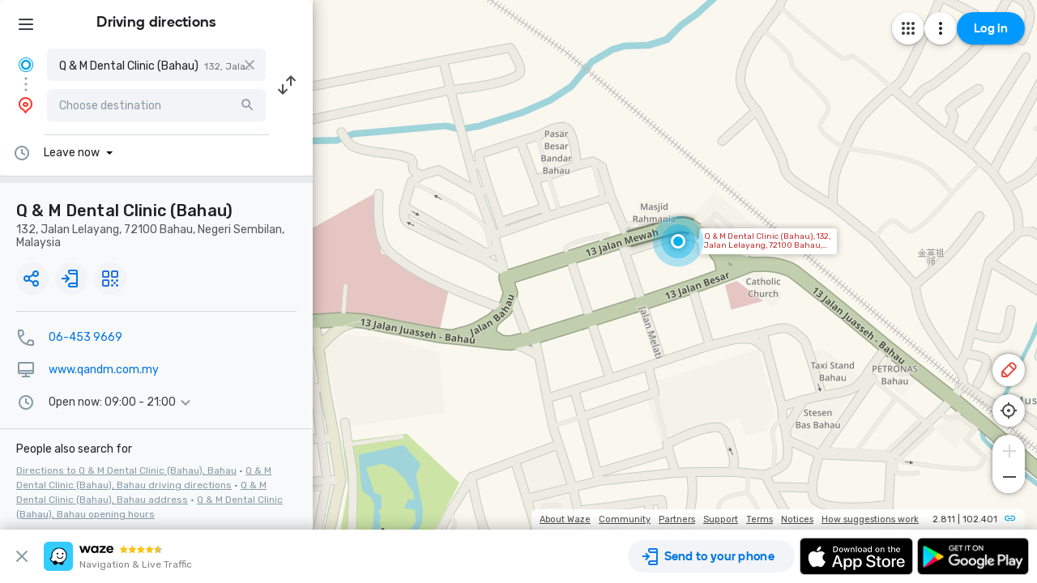

--- FILE ---
content_type: text/html; charset=utf-8
request_url: https://www.google.com/recaptcha/enterprise/anchor?ar=1&k=6LcObp8qAAAAAN7PXkfwsM7EivOr45jR9BZixUx8&co=aHR0cHM6Ly93d3cud2F6ZS5jb206NDQz&hl=en&v=N67nZn4AqZkNcbeMu4prBgzg&size=invisible&badge=bottomleft&anchor-ms=20000&execute-ms=30000&cb=t66v15jmd7ue
body_size: 48877
content:
<!DOCTYPE HTML><html dir="ltr" lang="en"><head><meta http-equiv="Content-Type" content="text/html; charset=UTF-8">
<meta http-equiv="X-UA-Compatible" content="IE=edge">
<title>reCAPTCHA</title>
<style type="text/css">
/* cyrillic-ext */
@font-face {
  font-family: 'Roboto';
  font-style: normal;
  font-weight: 400;
  font-stretch: 100%;
  src: url(//fonts.gstatic.com/s/roboto/v48/KFO7CnqEu92Fr1ME7kSn66aGLdTylUAMa3GUBHMdazTgWw.woff2) format('woff2');
  unicode-range: U+0460-052F, U+1C80-1C8A, U+20B4, U+2DE0-2DFF, U+A640-A69F, U+FE2E-FE2F;
}
/* cyrillic */
@font-face {
  font-family: 'Roboto';
  font-style: normal;
  font-weight: 400;
  font-stretch: 100%;
  src: url(//fonts.gstatic.com/s/roboto/v48/KFO7CnqEu92Fr1ME7kSn66aGLdTylUAMa3iUBHMdazTgWw.woff2) format('woff2');
  unicode-range: U+0301, U+0400-045F, U+0490-0491, U+04B0-04B1, U+2116;
}
/* greek-ext */
@font-face {
  font-family: 'Roboto';
  font-style: normal;
  font-weight: 400;
  font-stretch: 100%;
  src: url(//fonts.gstatic.com/s/roboto/v48/KFO7CnqEu92Fr1ME7kSn66aGLdTylUAMa3CUBHMdazTgWw.woff2) format('woff2');
  unicode-range: U+1F00-1FFF;
}
/* greek */
@font-face {
  font-family: 'Roboto';
  font-style: normal;
  font-weight: 400;
  font-stretch: 100%;
  src: url(//fonts.gstatic.com/s/roboto/v48/KFO7CnqEu92Fr1ME7kSn66aGLdTylUAMa3-UBHMdazTgWw.woff2) format('woff2');
  unicode-range: U+0370-0377, U+037A-037F, U+0384-038A, U+038C, U+038E-03A1, U+03A3-03FF;
}
/* math */
@font-face {
  font-family: 'Roboto';
  font-style: normal;
  font-weight: 400;
  font-stretch: 100%;
  src: url(//fonts.gstatic.com/s/roboto/v48/KFO7CnqEu92Fr1ME7kSn66aGLdTylUAMawCUBHMdazTgWw.woff2) format('woff2');
  unicode-range: U+0302-0303, U+0305, U+0307-0308, U+0310, U+0312, U+0315, U+031A, U+0326-0327, U+032C, U+032F-0330, U+0332-0333, U+0338, U+033A, U+0346, U+034D, U+0391-03A1, U+03A3-03A9, U+03B1-03C9, U+03D1, U+03D5-03D6, U+03F0-03F1, U+03F4-03F5, U+2016-2017, U+2034-2038, U+203C, U+2040, U+2043, U+2047, U+2050, U+2057, U+205F, U+2070-2071, U+2074-208E, U+2090-209C, U+20D0-20DC, U+20E1, U+20E5-20EF, U+2100-2112, U+2114-2115, U+2117-2121, U+2123-214F, U+2190, U+2192, U+2194-21AE, U+21B0-21E5, U+21F1-21F2, U+21F4-2211, U+2213-2214, U+2216-22FF, U+2308-230B, U+2310, U+2319, U+231C-2321, U+2336-237A, U+237C, U+2395, U+239B-23B7, U+23D0, U+23DC-23E1, U+2474-2475, U+25AF, U+25B3, U+25B7, U+25BD, U+25C1, U+25CA, U+25CC, U+25FB, U+266D-266F, U+27C0-27FF, U+2900-2AFF, U+2B0E-2B11, U+2B30-2B4C, U+2BFE, U+3030, U+FF5B, U+FF5D, U+1D400-1D7FF, U+1EE00-1EEFF;
}
/* symbols */
@font-face {
  font-family: 'Roboto';
  font-style: normal;
  font-weight: 400;
  font-stretch: 100%;
  src: url(//fonts.gstatic.com/s/roboto/v48/KFO7CnqEu92Fr1ME7kSn66aGLdTylUAMaxKUBHMdazTgWw.woff2) format('woff2');
  unicode-range: U+0001-000C, U+000E-001F, U+007F-009F, U+20DD-20E0, U+20E2-20E4, U+2150-218F, U+2190, U+2192, U+2194-2199, U+21AF, U+21E6-21F0, U+21F3, U+2218-2219, U+2299, U+22C4-22C6, U+2300-243F, U+2440-244A, U+2460-24FF, U+25A0-27BF, U+2800-28FF, U+2921-2922, U+2981, U+29BF, U+29EB, U+2B00-2BFF, U+4DC0-4DFF, U+FFF9-FFFB, U+10140-1018E, U+10190-1019C, U+101A0, U+101D0-101FD, U+102E0-102FB, U+10E60-10E7E, U+1D2C0-1D2D3, U+1D2E0-1D37F, U+1F000-1F0FF, U+1F100-1F1AD, U+1F1E6-1F1FF, U+1F30D-1F30F, U+1F315, U+1F31C, U+1F31E, U+1F320-1F32C, U+1F336, U+1F378, U+1F37D, U+1F382, U+1F393-1F39F, U+1F3A7-1F3A8, U+1F3AC-1F3AF, U+1F3C2, U+1F3C4-1F3C6, U+1F3CA-1F3CE, U+1F3D4-1F3E0, U+1F3ED, U+1F3F1-1F3F3, U+1F3F5-1F3F7, U+1F408, U+1F415, U+1F41F, U+1F426, U+1F43F, U+1F441-1F442, U+1F444, U+1F446-1F449, U+1F44C-1F44E, U+1F453, U+1F46A, U+1F47D, U+1F4A3, U+1F4B0, U+1F4B3, U+1F4B9, U+1F4BB, U+1F4BF, U+1F4C8-1F4CB, U+1F4D6, U+1F4DA, U+1F4DF, U+1F4E3-1F4E6, U+1F4EA-1F4ED, U+1F4F7, U+1F4F9-1F4FB, U+1F4FD-1F4FE, U+1F503, U+1F507-1F50B, U+1F50D, U+1F512-1F513, U+1F53E-1F54A, U+1F54F-1F5FA, U+1F610, U+1F650-1F67F, U+1F687, U+1F68D, U+1F691, U+1F694, U+1F698, U+1F6AD, U+1F6B2, U+1F6B9-1F6BA, U+1F6BC, U+1F6C6-1F6CF, U+1F6D3-1F6D7, U+1F6E0-1F6EA, U+1F6F0-1F6F3, U+1F6F7-1F6FC, U+1F700-1F7FF, U+1F800-1F80B, U+1F810-1F847, U+1F850-1F859, U+1F860-1F887, U+1F890-1F8AD, U+1F8B0-1F8BB, U+1F8C0-1F8C1, U+1F900-1F90B, U+1F93B, U+1F946, U+1F984, U+1F996, U+1F9E9, U+1FA00-1FA6F, U+1FA70-1FA7C, U+1FA80-1FA89, U+1FA8F-1FAC6, U+1FACE-1FADC, U+1FADF-1FAE9, U+1FAF0-1FAF8, U+1FB00-1FBFF;
}
/* vietnamese */
@font-face {
  font-family: 'Roboto';
  font-style: normal;
  font-weight: 400;
  font-stretch: 100%;
  src: url(//fonts.gstatic.com/s/roboto/v48/KFO7CnqEu92Fr1ME7kSn66aGLdTylUAMa3OUBHMdazTgWw.woff2) format('woff2');
  unicode-range: U+0102-0103, U+0110-0111, U+0128-0129, U+0168-0169, U+01A0-01A1, U+01AF-01B0, U+0300-0301, U+0303-0304, U+0308-0309, U+0323, U+0329, U+1EA0-1EF9, U+20AB;
}
/* latin-ext */
@font-face {
  font-family: 'Roboto';
  font-style: normal;
  font-weight: 400;
  font-stretch: 100%;
  src: url(//fonts.gstatic.com/s/roboto/v48/KFO7CnqEu92Fr1ME7kSn66aGLdTylUAMa3KUBHMdazTgWw.woff2) format('woff2');
  unicode-range: U+0100-02BA, U+02BD-02C5, U+02C7-02CC, U+02CE-02D7, U+02DD-02FF, U+0304, U+0308, U+0329, U+1D00-1DBF, U+1E00-1E9F, U+1EF2-1EFF, U+2020, U+20A0-20AB, U+20AD-20C0, U+2113, U+2C60-2C7F, U+A720-A7FF;
}
/* latin */
@font-face {
  font-family: 'Roboto';
  font-style: normal;
  font-weight: 400;
  font-stretch: 100%;
  src: url(//fonts.gstatic.com/s/roboto/v48/KFO7CnqEu92Fr1ME7kSn66aGLdTylUAMa3yUBHMdazQ.woff2) format('woff2');
  unicode-range: U+0000-00FF, U+0131, U+0152-0153, U+02BB-02BC, U+02C6, U+02DA, U+02DC, U+0304, U+0308, U+0329, U+2000-206F, U+20AC, U+2122, U+2191, U+2193, U+2212, U+2215, U+FEFF, U+FFFD;
}
/* cyrillic-ext */
@font-face {
  font-family: 'Roboto';
  font-style: normal;
  font-weight: 500;
  font-stretch: 100%;
  src: url(//fonts.gstatic.com/s/roboto/v48/KFO7CnqEu92Fr1ME7kSn66aGLdTylUAMa3GUBHMdazTgWw.woff2) format('woff2');
  unicode-range: U+0460-052F, U+1C80-1C8A, U+20B4, U+2DE0-2DFF, U+A640-A69F, U+FE2E-FE2F;
}
/* cyrillic */
@font-face {
  font-family: 'Roboto';
  font-style: normal;
  font-weight: 500;
  font-stretch: 100%;
  src: url(//fonts.gstatic.com/s/roboto/v48/KFO7CnqEu92Fr1ME7kSn66aGLdTylUAMa3iUBHMdazTgWw.woff2) format('woff2');
  unicode-range: U+0301, U+0400-045F, U+0490-0491, U+04B0-04B1, U+2116;
}
/* greek-ext */
@font-face {
  font-family: 'Roboto';
  font-style: normal;
  font-weight: 500;
  font-stretch: 100%;
  src: url(//fonts.gstatic.com/s/roboto/v48/KFO7CnqEu92Fr1ME7kSn66aGLdTylUAMa3CUBHMdazTgWw.woff2) format('woff2');
  unicode-range: U+1F00-1FFF;
}
/* greek */
@font-face {
  font-family: 'Roboto';
  font-style: normal;
  font-weight: 500;
  font-stretch: 100%;
  src: url(//fonts.gstatic.com/s/roboto/v48/KFO7CnqEu92Fr1ME7kSn66aGLdTylUAMa3-UBHMdazTgWw.woff2) format('woff2');
  unicode-range: U+0370-0377, U+037A-037F, U+0384-038A, U+038C, U+038E-03A1, U+03A3-03FF;
}
/* math */
@font-face {
  font-family: 'Roboto';
  font-style: normal;
  font-weight: 500;
  font-stretch: 100%;
  src: url(//fonts.gstatic.com/s/roboto/v48/KFO7CnqEu92Fr1ME7kSn66aGLdTylUAMawCUBHMdazTgWw.woff2) format('woff2');
  unicode-range: U+0302-0303, U+0305, U+0307-0308, U+0310, U+0312, U+0315, U+031A, U+0326-0327, U+032C, U+032F-0330, U+0332-0333, U+0338, U+033A, U+0346, U+034D, U+0391-03A1, U+03A3-03A9, U+03B1-03C9, U+03D1, U+03D5-03D6, U+03F0-03F1, U+03F4-03F5, U+2016-2017, U+2034-2038, U+203C, U+2040, U+2043, U+2047, U+2050, U+2057, U+205F, U+2070-2071, U+2074-208E, U+2090-209C, U+20D0-20DC, U+20E1, U+20E5-20EF, U+2100-2112, U+2114-2115, U+2117-2121, U+2123-214F, U+2190, U+2192, U+2194-21AE, U+21B0-21E5, U+21F1-21F2, U+21F4-2211, U+2213-2214, U+2216-22FF, U+2308-230B, U+2310, U+2319, U+231C-2321, U+2336-237A, U+237C, U+2395, U+239B-23B7, U+23D0, U+23DC-23E1, U+2474-2475, U+25AF, U+25B3, U+25B7, U+25BD, U+25C1, U+25CA, U+25CC, U+25FB, U+266D-266F, U+27C0-27FF, U+2900-2AFF, U+2B0E-2B11, U+2B30-2B4C, U+2BFE, U+3030, U+FF5B, U+FF5D, U+1D400-1D7FF, U+1EE00-1EEFF;
}
/* symbols */
@font-face {
  font-family: 'Roboto';
  font-style: normal;
  font-weight: 500;
  font-stretch: 100%;
  src: url(//fonts.gstatic.com/s/roboto/v48/KFO7CnqEu92Fr1ME7kSn66aGLdTylUAMaxKUBHMdazTgWw.woff2) format('woff2');
  unicode-range: U+0001-000C, U+000E-001F, U+007F-009F, U+20DD-20E0, U+20E2-20E4, U+2150-218F, U+2190, U+2192, U+2194-2199, U+21AF, U+21E6-21F0, U+21F3, U+2218-2219, U+2299, U+22C4-22C6, U+2300-243F, U+2440-244A, U+2460-24FF, U+25A0-27BF, U+2800-28FF, U+2921-2922, U+2981, U+29BF, U+29EB, U+2B00-2BFF, U+4DC0-4DFF, U+FFF9-FFFB, U+10140-1018E, U+10190-1019C, U+101A0, U+101D0-101FD, U+102E0-102FB, U+10E60-10E7E, U+1D2C0-1D2D3, U+1D2E0-1D37F, U+1F000-1F0FF, U+1F100-1F1AD, U+1F1E6-1F1FF, U+1F30D-1F30F, U+1F315, U+1F31C, U+1F31E, U+1F320-1F32C, U+1F336, U+1F378, U+1F37D, U+1F382, U+1F393-1F39F, U+1F3A7-1F3A8, U+1F3AC-1F3AF, U+1F3C2, U+1F3C4-1F3C6, U+1F3CA-1F3CE, U+1F3D4-1F3E0, U+1F3ED, U+1F3F1-1F3F3, U+1F3F5-1F3F7, U+1F408, U+1F415, U+1F41F, U+1F426, U+1F43F, U+1F441-1F442, U+1F444, U+1F446-1F449, U+1F44C-1F44E, U+1F453, U+1F46A, U+1F47D, U+1F4A3, U+1F4B0, U+1F4B3, U+1F4B9, U+1F4BB, U+1F4BF, U+1F4C8-1F4CB, U+1F4D6, U+1F4DA, U+1F4DF, U+1F4E3-1F4E6, U+1F4EA-1F4ED, U+1F4F7, U+1F4F9-1F4FB, U+1F4FD-1F4FE, U+1F503, U+1F507-1F50B, U+1F50D, U+1F512-1F513, U+1F53E-1F54A, U+1F54F-1F5FA, U+1F610, U+1F650-1F67F, U+1F687, U+1F68D, U+1F691, U+1F694, U+1F698, U+1F6AD, U+1F6B2, U+1F6B9-1F6BA, U+1F6BC, U+1F6C6-1F6CF, U+1F6D3-1F6D7, U+1F6E0-1F6EA, U+1F6F0-1F6F3, U+1F6F7-1F6FC, U+1F700-1F7FF, U+1F800-1F80B, U+1F810-1F847, U+1F850-1F859, U+1F860-1F887, U+1F890-1F8AD, U+1F8B0-1F8BB, U+1F8C0-1F8C1, U+1F900-1F90B, U+1F93B, U+1F946, U+1F984, U+1F996, U+1F9E9, U+1FA00-1FA6F, U+1FA70-1FA7C, U+1FA80-1FA89, U+1FA8F-1FAC6, U+1FACE-1FADC, U+1FADF-1FAE9, U+1FAF0-1FAF8, U+1FB00-1FBFF;
}
/* vietnamese */
@font-face {
  font-family: 'Roboto';
  font-style: normal;
  font-weight: 500;
  font-stretch: 100%;
  src: url(//fonts.gstatic.com/s/roboto/v48/KFO7CnqEu92Fr1ME7kSn66aGLdTylUAMa3OUBHMdazTgWw.woff2) format('woff2');
  unicode-range: U+0102-0103, U+0110-0111, U+0128-0129, U+0168-0169, U+01A0-01A1, U+01AF-01B0, U+0300-0301, U+0303-0304, U+0308-0309, U+0323, U+0329, U+1EA0-1EF9, U+20AB;
}
/* latin-ext */
@font-face {
  font-family: 'Roboto';
  font-style: normal;
  font-weight: 500;
  font-stretch: 100%;
  src: url(//fonts.gstatic.com/s/roboto/v48/KFO7CnqEu92Fr1ME7kSn66aGLdTylUAMa3KUBHMdazTgWw.woff2) format('woff2');
  unicode-range: U+0100-02BA, U+02BD-02C5, U+02C7-02CC, U+02CE-02D7, U+02DD-02FF, U+0304, U+0308, U+0329, U+1D00-1DBF, U+1E00-1E9F, U+1EF2-1EFF, U+2020, U+20A0-20AB, U+20AD-20C0, U+2113, U+2C60-2C7F, U+A720-A7FF;
}
/* latin */
@font-face {
  font-family: 'Roboto';
  font-style: normal;
  font-weight: 500;
  font-stretch: 100%;
  src: url(//fonts.gstatic.com/s/roboto/v48/KFO7CnqEu92Fr1ME7kSn66aGLdTylUAMa3yUBHMdazQ.woff2) format('woff2');
  unicode-range: U+0000-00FF, U+0131, U+0152-0153, U+02BB-02BC, U+02C6, U+02DA, U+02DC, U+0304, U+0308, U+0329, U+2000-206F, U+20AC, U+2122, U+2191, U+2193, U+2212, U+2215, U+FEFF, U+FFFD;
}
/* cyrillic-ext */
@font-face {
  font-family: 'Roboto';
  font-style: normal;
  font-weight: 900;
  font-stretch: 100%;
  src: url(//fonts.gstatic.com/s/roboto/v48/KFO7CnqEu92Fr1ME7kSn66aGLdTylUAMa3GUBHMdazTgWw.woff2) format('woff2');
  unicode-range: U+0460-052F, U+1C80-1C8A, U+20B4, U+2DE0-2DFF, U+A640-A69F, U+FE2E-FE2F;
}
/* cyrillic */
@font-face {
  font-family: 'Roboto';
  font-style: normal;
  font-weight: 900;
  font-stretch: 100%;
  src: url(//fonts.gstatic.com/s/roboto/v48/KFO7CnqEu92Fr1ME7kSn66aGLdTylUAMa3iUBHMdazTgWw.woff2) format('woff2');
  unicode-range: U+0301, U+0400-045F, U+0490-0491, U+04B0-04B1, U+2116;
}
/* greek-ext */
@font-face {
  font-family: 'Roboto';
  font-style: normal;
  font-weight: 900;
  font-stretch: 100%;
  src: url(//fonts.gstatic.com/s/roboto/v48/KFO7CnqEu92Fr1ME7kSn66aGLdTylUAMa3CUBHMdazTgWw.woff2) format('woff2');
  unicode-range: U+1F00-1FFF;
}
/* greek */
@font-face {
  font-family: 'Roboto';
  font-style: normal;
  font-weight: 900;
  font-stretch: 100%;
  src: url(//fonts.gstatic.com/s/roboto/v48/KFO7CnqEu92Fr1ME7kSn66aGLdTylUAMa3-UBHMdazTgWw.woff2) format('woff2');
  unicode-range: U+0370-0377, U+037A-037F, U+0384-038A, U+038C, U+038E-03A1, U+03A3-03FF;
}
/* math */
@font-face {
  font-family: 'Roboto';
  font-style: normal;
  font-weight: 900;
  font-stretch: 100%;
  src: url(//fonts.gstatic.com/s/roboto/v48/KFO7CnqEu92Fr1ME7kSn66aGLdTylUAMawCUBHMdazTgWw.woff2) format('woff2');
  unicode-range: U+0302-0303, U+0305, U+0307-0308, U+0310, U+0312, U+0315, U+031A, U+0326-0327, U+032C, U+032F-0330, U+0332-0333, U+0338, U+033A, U+0346, U+034D, U+0391-03A1, U+03A3-03A9, U+03B1-03C9, U+03D1, U+03D5-03D6, U+03F0-03F1, U+03F4-03F5, U+2016-2017, U+2034-2038, U+203C, U+2040, U+2043, U+2047, U+2050, U+2057, U+205F, U+2070-2071, U+2074-208E, U+2090-209C, U+20D0-20DC, U+20E1, U+20E5-20EF, U+2100-2112, U+2114-2115, U+2117-2121, U+2123-214F, U+2190, U+2192, U+2194-21AE, U+21B0-21E5, U+21F1-21F2, U+21F4-2211, U+2213-2214, U+2216-22FF, U+2308-230B, U+2310, U+2319, U+231C-2321, U+2336-237A, U+237C, U+2395, U+239B-23B7, U+23D0, U+23DC-23E1, U+2474-2475, U+25AF, U+25B3, U+25B7, U+25BD, U+25C1, U+25CA, U+25CC, U+25FB, U+266D-266F, U+27C0-27FF, U+2900-2AFF, U+2B0E-2B11, U+2B30-2B4C, U+2BFE, U+3030, U+FF5B, U+FF5D, U+1D400-1D7FF, U+1EE00-1EEFF;
}
/* symbols */
@font-face {
  font-family: 'Roboto';
  font-style: normal;
  font-weight: 900;
  font-stretch: 100%;
  src: url(//fonts.gstatic.com/s/roboto/v48/KFO7CnqEu92Fr1ME7kSn66aGLdTylUAMaxKUBHMdazTgWw.woff2) format('woff2');
  unicode-range: U+0001-000C, U+000E-001F, U+007F-009F, U+20DD-20E0, U+20E2-20E4, U+2150-218F, U+2190, U+2192, U+2194-2199, U+21AF, U+21E6-21F0, U+21F3, U+2218-2219, U+2299, U+22C4-22C6, U+2300-243F, U+2440-244A, U+2460-24FF, U+25A0-27BF, U+2800-28FF, U+2921-2922, U+2981, U+29BF, U+29EB, U+2B00-2BFF, U+4DC0-4DFF, U+FFF9-FFFB, U+10140-1018E, U+10190-1019C, U+101A0, U+101D0-101FD, U+102E0-102FB, U+10E60-10E7E, U+1D2C0-1D2D3, U+1D2E0-1D37F, U+1F000-1F0FF, U+1F100-1F1AD, U+1F1E6-1F1FF, U+1F30D-1F30F, U+1F315, U+1F31C, U+1F31E, U+1F320-1F32C, U+1F336, U+1F378, U+1F37D, U+1F382, U+1F393-1F39F, U+1F3A7-1F3A8, U+1F3AC-1F3AF, U+1F3C2, U+1F3C4-1F3C6, U+1F3CA-1F3CE, U+1F3D4-1F3E0, U+1F3ED, U+1F3F1-1F3F3, U+1F3F5-1F3F7, U+1F408, U+1F415, U+1F41F, U+1F426, U+1F43F, U+1F441-1F442, U+1F444, U+1F446-1F449, U+1F44C-1F44E, U+1F453, U+1F46A, U+1F47D, U+1F4A3, U+1F4B0, U+1F4B3, U+1F4B9, U+1F4BB, U+1F4BF, U+1F4C8-1F4CB, U+1F4D6, U+1F4DA, U+1F4DF, U+1F4E3-1F4E6, U+1F4EA-1F4ED, U+1F4F7, U+1F4F9-1F4FB, U+1F4FD-1F4FE, U+1F503, U+1F507-1F50B, U+1F50D, U+1F512-1F513, U+1F53E-1F54A, U+1F54F-1F5FA, U+1F610, U+1F650-1F67F, U+1F687, U+1F68D, U+1F691, U+1F694, U+1F698, U+1F6AD, U+1F6B2, U+1F6B9-1F6BA, U+1F6BC, U+1F6C6-1F6CF, U+1F6D3-1F6D7, U+1F6E0-1F6EA, U+1F6F0-1F6F3, U+1F6F7-1F6FC, U+1F700-1F7FF, U+1F800-1F80B, U+1F810-1F847, U+1F850-1F859, U+1F860-1F887, U+1F890-1F8AD, U+1F8B0-1F8BB, U+1F8C0-1F8C1, U+1F900-1F90B, U+1F93B, U+1F946, U+1F984, U+1F996, U+1F9E9, U+1FA00-1FA6F, U+1FA70-1FA7C, U+1FA80-1FA89, U+1FA8F-1FAC6, U+1FACE-1FADC, U+1FADF-1FAE9, U+1FAF0-1FAF8, U+1FB00-1FBFF;
}
/* vietnamese */
@font-face {
  font-family: 'Roboto';
  font-style: normal;
  font-weight: 900;
  font-stretch: 100%;
  src: url(//fonts.gstatic.com/s/roboto/v48/KFO7CnqEu92Fr1ME7kSn66aGLdTylUAMa3OUBHMdazTgWw.woff2) format('woff2');
  unicode-range: U+0102-0103, U+0110-0111, U+0128-0129, U+0168-0169, U+01A0-01A1, U+01AF-01B0, U+0300-0301, U+0303-0304, U+0308-0309, U+0323, U+0329, U+1EA0-1EF9, U+20AB;
}
/* latin-ext */
@font-face {
  font-family: 'Roboto';
  font-style: normal;
  font-weight: 900;
  font-stretch: 100%;
  src: url(//fonts.gstatic.com/s/roboto/v48/KFO7CnqEu92Fr1ME7kSn66aGLdTylUAMa3KUBHMdazTgWw.woff2) format('woff2');
  unicode-range: U+0100-02BA, U+02BD-02C5, U+02C7-02CC, U+02CE-02D7, U+02DD-02FF, U+0304, U+0308, U+0329, U+1D00-1DBF, U+1E00-1E9F, U+1EF2-1EFF, U+2020, U+20A0-20AB, U+20AD-20C0, U+2113, U+2C60-2C7F, U+A720-A7FF;
}
/* latin */
@font-face {
  font-family: 'Roboto';
  font-style: normal;
  font-weight: 900;
  font-stretch: 100%;
  src: url(//fonts.gstatic.com/s/roboto/v48/KFO7CnqEu92Fr1ME7kSn66aGLdTylUAMa3yUBHMdazQ.woff2) format('woff2');
  unicode-range: U+0000-00FF, U+0131, U+0152-0153, U+02BB-02BC, U+02C6, U+02DA, U+02DC, U+0304, U+0308, U+0329, U+2000-206F, U+20AC, U+2122, U+2191, U+2193, U+2212, U+2215, U+FEFF, U+FFFD;
}

</style>
<link rel="stylesheet" type="text/css" href="https://www.gstatic.com/recaptcha/releases/N67nZn4AqZkNcbeMu4prBgzg/styles__ltr.css">
<script nonce="FNZQW9-cKX_yxqkY5_3dlg" type="text/javascript">window['__recaptcha_api'] = 'https://www.google.com/recaptcha/enterprise/';</script>
<script type="text/javascript" src="https://www.gstatic.com/recaptcha/releases/N67nZn4AqZkNcbeMu4prBgzg/recaptcha__en.js" nonce="FNZQW9-cKX_yxqkY5_3dlg">
      
    </script></head>
<body><div id="rc-anchor-alert" class="rc-anchor-alert"></div>
<input type="hidden" id="recaptcha-token" value="[base64]">
<script type="text/javascript" nonce="FNZQW9-cKX_yxqkY5_3dlg">
      recaptcha.anchor.Main.init("[\x22ainput\x22,[\x22bgdata\x22,\x22\x22,\[base64]/[base64]/[base64]/[base64]/[base64]/[base64]/[base64]/[base64]/[base64]/[base64]/[base64]/[base64]/[base64]/[base64]\x22,\[base64]\\u003d\x22,\x22wrhcw7LDo8KYI8KhT8KOVw7DisKNw7AUAVbCrMOQEFXDiybDpVDCjWwBfDHCtwTDjFNNKnZnV8OMVcOvw5J4H1HCuwt+GcKifgJawrsXw5jDjsK4IsKGwrLCssKPw5tGw7hKCsK2N2/DvMOCUcO3w6rDkQnChcOZwpciCsOIFCrCgsOXGnhwMMOGw7rCiSXDucOEFHsiwofDqlnCn8OIwqzDrcOfYQbDrMK9wqDCrErCgEIMw6jDm8K3wqozw7kKwrzChMKZwqbDvVXDsMKNwonDm2JlwrhUw681w4nDlsK7XsKRw5k6PMOcW8KOTB/CicKSwrQDw4fCmyPCiD8GRhzCqQsVwpLDhAMlZxLCtTDCt8OGRsKPwp8eYgLDl8KUNHYpw5/[base64]/[base64]/wpHDmWTCuMKBw5Vcw5ckw67DmGnCrSnCgBcOdcO2w4FDw7DDmhnDo3LCkQEBNUzDm37Ds3Q6w6kaVWTCtsOrw7/DiMO/wqVjJcOwNcOkGMOnQ8Kzwrgow4A9NMOvw5oLwqfDmmIcGsOTQsOoI8KBEhPCncKYKRHCvsKTwp7CoX/CpG0gfcO+worClQQMbAxUwrbCq8OcwqQmw5USwr/CjiA4w7bDjcOowqYrCmnDhsKlCVN9Hm7Du8KRw7A4w7N5JMKgS2jComYmQ8KHw5bDj0dDLl0Ew6XCrg12wrUGwpjCkU3DoEVrCMK6SlbCoMK7wqk/WgvDpjfCnDBUwrHDgMKEacOHw6JDw7rCisKlI2ogOcOdw7bCusKARcOLZxrDvVU1UcK6w5/Cnh9Rw64iwoEqR0PDtcOyRB3DhmRiecOww5IeZnrCpUnDiMKHw5nDlh3CjcK8w5pGwq/DvBZhOmIJNXNUw4Mzw5jCvgDCmw/CrxdNw5lZBVMiOh7DscOaHMKvw4sgNCwPTwTDm8KNbWVDbGcWbMOvRsKGFSRQSAzChMOADsO4HwVNVDxgaH0xwpvDrR1HFsK/[base64]/DrsOXwplcwrhgwr/DvsO1wr1HDWPDsipWwqZcw6jDu8O+XsKPw4rDoMK9MhRUw6wCBcO7GCfCpy5BR2XCg8KTSm/DmsKXw4fDoxx0wofCp8OvwpY7wpTClsOOw5HCmsKpHMKMUHJeRMOAwqwgRHLCjcOkw4bCiHvDjcOaw6LCgcKlb0xySx7ClQrDgsKPWQXDiBbDqSPDnsO0w5lCwq1zw7/DjcKcwqLCosO5VGjDssOUwo58CgBqwpwcC8KmL8KbOMObwpcPwpPChMOFwqd7CMKiw7zDrn46wrfDk8KPQcK4wpdoK8OJMMOPMsO8V8KMwp/DnAnCtcO/[base64]/wonDrMKJwoLDjcKHFEYiwr50Y23Dp1DCqlXCuj3Dt3DDssO/Xygpw5nCqyPCg392bwXCi8K7N8OBwr3DrcKiBMOyw6PDhsOAw5ZKanweUA4QGwAsw7/Ds8OGwr/DmHo2Hiw/wpHCvgphVcO8dWR5SsOUKFY/egXCq8OHwoQlHXjDjGjDs0DClMO7c8OWw4kUUsOUw67DlUHChjfCqgvDmcK+NEMGwqVvwqjCqXrDvh89w7dkBggPWcK6IMOOw5bCkcOYUXDDuMKNUMOxwrAjTcKkw5okw5XDgjE7acKfYTd4QcOawp1Fw7jCpB/CvXkBD0rDvcKTwpMgwoPCrGfCp8KBwpJpw4hPDCLCiCJGwrTCgsKsOMKXw49Nw6VAfMOUWX4Gw5vCtTjDkcOhw4Q1ZEoDaGXCkVzCjAA6wp/[base64]/wpEDAcO+VRLCnwHCs11ww7rCs8KEPMKESVhrwpFnwo3Coi0XSAMkBikDwrTCqsOTesOYwqLDjsKyPjx6NDFJS1/DoyXCn8OIe1fDl8O8ScK2FsK7wpwKw6kSwq3Co0NrIcOEwqt3esO1w7bCpsO4N8OEdBDCgcKCJzHCmcO7OcOew6PDpH3CusOtw7PDo0LCky7CpAvDqC53wqcKw4UZcsOQwrYvehN8wq/DrgbDtcKaOsK1Q1PDocKXwqrCi2MZw7oxWcO7wqsHw7FbLMKsesOTwr1qCFAqOcKCw5lkacK6w5vCosKYIsKgAMOCwrPCtGgmERwXw5lbTUHDlQjCrXBOwo7DmR8JdMOBwoXDocOOwpJhw53Cr2R2KcKlbcK3wolMw4rDnMOTw77CkMKgw7zCl8KHbS/CvhNkJcKzC0x2RcOPPMKYworDr8OBTjHCkl7DngTCmDVvwqEWw5EBAcOowrDDsDsNYwE7w5l1DgN8w43CnR53wq0+w7lcw6VsD8O4PUELwrHCtEHCj8O7w6nCoMOXwqoSBCbCtBoMw4HCuMKowogzwo5dwo7DuE/[base64]/e8KRfMODZcO4UE7DvsOANsO3wqQIMSx1w4jDg3zCpSvDmcOTQzPDqmAswoRzHcKfwqsfw79sSMKwEcOFCQkXMRUNw4E2w6bCjBDDmFsow6XCmcOQUA8jXsOEwrrCjUAfw40cTsOCw5fChMOLwqHCsF7ChkREfHc+WcKJG8K7bsOVf8Kxwq5/w6VUw7kMVsOww45ULsO9eHBwfMO/wpRtw4DCmAk4XCFGwpN+wrfCsxQKwpDDucOQbjVBGsO2PgjCoDzCscKlbsOEFU3DtFfCjMKuZMKTw78UwoLCuMKmd33DrsOTDWhjwoAvW2fDikbDkj7DkEDCqXZJw6Fiw7dlw4Z+w6A6woPDs8OMR8OjZcKyw5rDmsOvw45eOcO6GA/DisKywovCr8OUwqc8FDXCs37DqMOyPCwPw5vDn8KlEQ/CiWPDqDZDw5HCpcOif0tlY3oZwoYIw43CrDI8w7tDd8OIw5Y3w5kWw6/CmSdQw7pOwqXDnlVlLMKmY8O1RGjCj0wGWsOtwpNmwofCiBlhwoNswpQddMKVw7dmwqfDvcKhwqMYTWTCtk7Cj8ObaFDCvsOfH0/[base64]/[base64]/DrsKHwpzDvBNdwqzDlcKywrpPw6lmw6DDvUwVJV7CnMOAdcOMw4Rxw7TDrC/DtX0ww7Ytw4DChRvDoDNNKcOIJm3Cj8KyKRfDpyQiOsKtwr/DpMKWeMKEHkVuwr1TD8KCw6LClcKzw7TCrcKZRhITw6zCng9SAMKXw5DCtCwdOwvDjsKxwoA0w4PCngdhCMKqwrfCnjXDsEZRwoPDn8Oqw5HCv8Oww4VnXsOiPHwNT8KVdWEULzshwpPCtAhiwrRpwrhIw43DpVdiwrPCmxhswrRwwpt/di7Dr8KkwrQqw5l6OANmw51nw7jDmcK5ZFlqEzHCk1rDkcOXw6TDmiYVw48sw5nDoi7Ch8K7w7rColQww7xVw4cwUsKjwprDvAHDtkA1ZVhNwrzCpiLDkyrCggstwq7ClwvCtEsswqt/[base64]/Cj8Kdw6/[base64]/w4TDtmHCpGXCqmnDtMKgwrsXwqHCs8OSwo5xTx1WBMOVdGwGwqTCpi1ZMAJ0SMOyUsOGwqrDpmgZwoXDrVZCw6vDnsOBwqsBwqvDskjCqmjCkMKDEMKNJsKKw754wpkxw7LDlcKkaXwybiHCtMOfw4Z6w5TCvAkww75/KMKhwr3Dg8OXI8K4wqzDlcKEw6oJw5paFEgwwq0jfhbDknHCgMO7OFzDkxTDjzUdI8Kowr3Co3tOw57Dj8KOMVEsw7HDpsO9JMKNA3/CiBvCtD1RwqtXXW7Co8O3w5ZOTHrDq0HCosOqLR/Dj8OhCUVAD8KsaEJ5wrbDg8KGH2UQw552Tjknwr0wAjzDl8KMwqBRDcOLw4DCvMOrAgrDisOEw4zDqVHDnMOTw4J/w7tKOjTCvMKXIsOaczHCssK3P3vCjsOwwoJ5CRMcw4V7N01sLcOGwrp/woDDrsOlw59wWT3ChT4Yw5F2wokRw4cvwr0Rw6/CgsKrw5ZIRMORSSTDucOqw71EwpfCnWnDoMOPwqR4E1IRw5bDg8KqwoB7NGANw7/CjyDDo8O1K8KcwrnDsQZRw5R4w7pMw7jCucK0w6UBcBTDpG/DtgHClcOTccKYw4FNw5PDj8OVeSfClUvDnl3Cg1zCosO9dMOKXMKEXmnDjMKjw5HCh8O1XMKEw5XDo8OBe8KLEsKbBcOpw4JXE8O6QcOGw4TCmsOGwoo4w7UYw70Gw75Cw6vDoMKvwovCk8KEQH43GCgRZhdpw5gjw6/DqMKww77CiETDsMOWbDMTwqhnFBErw4tYYljDmBDDsio+w44nw6xOwogpw6AZwq7DuTFUScKrw7DDvylOwpHCrVbCjsK2f8K+wojDlcK9wrXCjcONw5HDnkvCklpUwq3CgEFwSsOHw7cawovCrSTCk8KGdMKIwqPCmMOQDsKvw5lWNjLDnsO/Cg5YOWJoCFZeDFnDnsOndG4hw40FwrIXEANrwrzDksOgSldQa8OQHgAeJnIlesK/fsOWVsOVAsOgw79ew6pEwrQSwrwYw7JJeTczACVZwrsWXCXDkMKRw41MwqHCvnrDrT/[base64]/DkWAAGMKKegzCucKswohmwrEWdcKGwr3CpCvCrcOcK17DrFU/CcOkTsKdPVHCtxzCtFzDjVpsdMKcwr/DqCVjEmd2ZR9/Anhpw5J1GQ3DhmHDmsKFwq7Dh2odMEXDjRR/O23ChMONw5ALcsOUWWQcwpBZUE0iw6fDusKDwr/CvBsHw59yBy1Fwp1Ww6LClx5xwoVLZ8KlwqjCksO3w4s0w5lIEsOFwoTCvcKDPsOnwrjDkH/DgFLCksOFwpLDniozLixNwo/Di3rDnsKJDSrCjg1lw4PDlAbCjCwmw4pwwrjDvsOAwodiwq7CqAzDmsOdwo8gUytvwqgIDsKuw7XDg0fDgkzCsTzCgcOjwr1Vwq3DhcK1wp/[base64]/CiMKDAV91f0TCi8OeSnVnMEEJZRUBw57CksK1Qi/Cm8KfbnHDhWoXw44Ow53CpsK3w5tVAsKlwpsCQ17CucKNw4pTCUrDhWBvw67Cu8OLw4XCgWrDiXXDicK0wpc6w454PlwtwrfCpzfCkMOqwr5iw7fDpMO9bMOEwp10wo53wrDDmnfDkcOrN2HDgsOMwpDDusOMX8Kww7xowq8bMXs7FTdkGH/DqVZmwpEOw4zDjcOiw6/DqcOhMcOAwq4NQsKMd8KUw6PCrmIzKTrDvyfCgnjDiMOiw5HDosK9w4plw4xWJhLDnBLDpV3DhULCrMOHw5t+T8KFwqMkOsKqKsOTWcKCw7XDocOkwp5wwq1Hw73DtDYtw7l/wpDDlnAgeMO1RMOMw7zDisO3SxIhw7bCmDtVZT1/[base64]/DnXrDrsOZw6MKwpYdwqJJJcKAwq9vKMO6w6x/fGUpw5jDksK6AcOjNWQiwodiGsKTwrBaYjRAw7rCm8OPwocTEn/CjMOiQsOswpjCmsKQw7zDmTzCpsKdGyXDug3Ct2/[base64]/[base64]/[base64]/CpMKNFsKwwonDkW/DlcK1EQbDtMOlVCdQwppVRMObfMOJC8KNMMOMwqrDlyBQwrVCw6URwrALw6LCnMOIwrfDn0bDil3DoHkUTcKaYsKcwqdFw4HDoAbDm8K6SMOvw5lfZB0Wwpc9wr4GMcKow40aZyQ0w7XDgwwsasKfZ2fCp0NGwrs6bAzDjsORU8OOwqXCk3Aiw5zCq8KOfx/Dgkhgw4knEsKSdcORXxdFHsKvw5TDucOdYydpUU05w5LDvnbChmzCp8K1cw88XMKED8OQw40ZaMOGwrDCoADDplLCg3TCgB8Dwr1FMVtMw77Dt8KrTBTCvMOlw4LDoTN7wq06wpTCmQ/CncOTV8KHwpTCgMKaw47CgibDhMKywoIyAljDrsOcwpvDngRAw6J0Jh/CmhFvZMKRw4vDoEF6w4ZZIHfDn8KTdCZUMmcaw7HCisOuC1zDunJNwqt/wqbDjsOlWsORDMKSw6wJw7JSFsOkwrLCo8KvFFHDk3XCtj0GwofDhg5UCMOkTj5ZYG5Gwq/DpsKgN2wPaQnDrsO2wqt1w7HDncOlXcObG8Kaw7TCk11lcWbCtgMxwqE/[base64]/wrTDhcOLI8Kfw5jDrHBIXMONan3Dj25oRMODJ8K6w4sBaC93woEyw5nCocOkcyLDtMK2acO2JMOkw4rCnhRdcsKZwpYxP13CqhHCohHDr8KxwplaVGzCtsO9wpfDnkISIcKHw6nCjcOHbE/ClsOUw7QDR3Qkw7sHwrDCncO+MMOuw7zCgcKow7lHw7d5woMiw6HDq8KMZ8OPQlvCn8Ksa0YNLnLCsgRhbmPChMKuVMO7wowXw5JTw7RNw5DCp8KxwpBiw5fCiMKFw4tew4PDm8OywqAPFcOhK8OPecOoUFZWDxbCpsOoLsKmw6/Dn8K2wq/CgFctw4nCl3oWZmXCrSrDnAvCosKEQjbDlsOIJ0svwqHDjMK/[base64]/wrVSw4M3wpZhQ15+KcO/ScOfw6pVwohYwqXDgMKTHsOOwoltDDgRU8OFwoFdDhASewJ9wrzDo8OSOcKeEMOrNBrCqgzCusOCA8Klc2Faw6/DkMOSbcO/w54dK8KGKUzCgMKdw5XCtW3DphNTw7nDlMKMw609PGA3EMK4GzvCqgHChHcXwr/[base64]/wr3CtDI/w4XCrcKhw5ZywoDDghtMwqbCu8Kzw6gMw4gbA8KwNcOuw4XDmV10bwVVwrTCgcKQwrfCs2vDunvDpQDDsnnCozTCkVVXwrgDBWPCs8KMwp/CksKowqFeEx3DjcKcw4/Dl2x9AMOdw6DCkT5cwr1VQ3wEwpsoAGfDnlsZw6URMHBdwoXCh3Q2wrVZPcOsbxbDjSfCncO1w5HDkcKBecKdwqQ8w7vCl8KKwrFeCcOowqXCisK1AcKtZz/DkcOXHy3DsmRGAcKmwrfCmsOmScKjZ8K6wrbCmGfDiwTDtBDCnQbDgMOAKmVTw4NGw63Cv8KnAy3DjEfCvx12w7nCmMKYEsKZwr0UwqBNwqLCnsKPdcOqVx/CocKkw6nChF3Do2rCqsKfw4NlXcOKR3AMUsKFNMKAFcKyMlc5B8K4woF2CXbCksOae8OPw7k+wpwaQU57w6dlwprDhsK/bMOWw4QWw67DpsKKwo/Di007WMK2wqLDj3rDr8O8w7Qcwq5IwpLCiMO1w7LClDZ8w45+wppLw5zDuBzDkVl5ZWAfNcK1wqcvY8OPw7TDjkXDnMOCw75rccO6W1HDvcKyJhYrVScKwql7wpdpNkXCp8OGQVXDqMKuDVoowr9GJ8OpwrnCowjChHXClw/Di8K6w4PCuMO5aMKzT2/DnyxWwoFjW8Olw68Xw4gNTMOkKh3Dv8K7ccKHwrnDisKwQl06NMK7wozDrjN0w43Cq0TCm8OUHsOADSvDph/[base64]/[base64]/CsTEpPcOiCClCPMOfw490w7oFwpXCsMOmNi5+w6bCni/DuMKWWAJRwqDCmAfCi8ObwpzDtVfChxxgA07DhQ8LDMKpwqnCqBPDrMOHESfCrxZeG0xCeMKnQUXCkMKrwo9OwqQ6w6EWJsO/[base64]/[base64]/UT5Lw7/DvsORwqBlwonDvTARwr0ZwqfCogPCjg58wqPDrCLCoMKgcAJefxrCkMO3XMKiwqo3VMK8wq/DrivDjsO0GMObJ2LDlAE+w4jCvHrDiWUmf8K0w7LDgwfCjsOaH8KoTHIgb8Ogw4YpJCLDmnjCo298IsOxEsO8wrTDqxPDsMOnYCfDqyTCqB0lXsK7wqPDgx3CrQzCmQnDgkHDj3vDqxtrJALCgcK9CMObwqjCsMObYwQ1wqnDksOKwoowDioVFMKmwrJ/bcORwq9uw5bCgsKDBV4rwovCpwEiw67DmHlhwocTw59/NnbCp8Ohw5jCr8KHeT/CvEXCk8K4F8OSw5FPdW7DhVHDjEQvKMOkw7VSdcKNcSrCmkHDrDdBw7BQARXDi8OrwpQNwqvDrW3DimZZGyhQF8OnfQQcwrFIFcOAw49Pw4BRRkxww5kwwpzDlsKaacOVw7LCnTjDiUE5YV/DqsKOITtfw6bCuDnCicOQwpkMTRHDhcOyM2vCh8O7BEQufcKrUsOvw5FGY3DDrcO+w5bDkTHCoMO5QsKwacKtXMOxZiN4D8KXwqzCr1YtwrMRBVDDqCLDsCzClsONDg4Hw6bDisOfwpDCr8OnwqEjw6wUw50nw5h/wqYUwqnDnMKUwr9owpI8dHvCl8O1wo86wrJXw5hZPsOrJcKJw6XClcKQw742MXXDjcOzw5vCl37DlsKAw6jCp8OHwoISfsOOUsKhbsO4QcKmw7IyasOJUAtGw5zDtRkqw4Fhw73DkS/DusOLQMOSGzjDq8Kkw6PDiAcGwpc4KQYmw40aAcKbPMOAw6wyLQc6wqFdPQzChW55K8O7aAwsXsKew4rCiiZTZ8KvesKhVMO4BiDDrVnDt8KEwoDDg8KWwqPDuMOzY8KBwqcfYMKGw69nwpfDmCIYwoZiwq/ClijCtngcEcO1V8O5VSkwwqgqOMOfTsK9dhlXOX7DvhrDvkrCnU3Cp8Oia8O0wrbDpRRkwrsgQ8KrLgjCuMOswoRQfGVow5sFwpZoV8Kpwo0WLDLDjiYTw59kwro9CWlzw7/ClsOuY17DqDzCgsKmJMKPBcKVYyo+c8O4wpPCkcKqw4hxAcKPwqpJMitAei3DkcOWwpg6wpNoOsKSw7FGEUN4eR7Do00swojCgsKSwoDCp29awqMmdjfDisKxfn8pwr7CksKDCgNxNT/DvcOow7twwrfDp8K6Cls+wphGDMOIV8K7HV7DqC8hw4Bdw63DvMKIOMOYCBITw6jDsWhuw6PDrsOpwpPCvzgkYg3Cl8Klw4ZmFyhIOcORCw90w7Z2woEjRX7DpMO7CMOPwqdow6MAwro/w45ZwpMsw6/Dp1bCkzoNFsOJIzcsZMOqAcOkFgPCrQoBIktxIhgbAsK2wo9Aw4AYw5vDssOZJMKDCMOcw5jDg8OpWU7CisKrwrvDjkQOw55tw73Cl8KiL8OqKMObLS5KwoNpScONT2wVwpzDnADDqHZ0wqtGED7Di8KDAW08Jx3Dq8KVwqkpFsOVwozCvMOswp/CkjMgBXjCqMKRwpTDp3IZwonDmMOZwpIGwrXDksKAw6XCtMKuF21twqzCmgLDnUwKw7jCtMKdwpJsN8OCw7QPE8OEwpxfOMK7wrvCg8KUWsOCHMKGw4/Ci2nDocK9w5B0fsORP8OsZMO4w7zDvsOjF8KxMC3DoCAKw4Zzw4TDocOTG8OuMcOZGMOpTEIoSxzChz3ChcKZWAZBw7VxwoPDhVVNFDTCs19URMOAMcOXw7zDiMOsw4rCgCTCjXbDlGo0w6XCoyvCiMOYw5zDhCHDscKew4RDw5t3wr4iw6Y2aj3Cvi/[base64]/w4clwqYOMcOrw7QoDsK5w41yQMKvwpMaO8OQwqI2HcKdCMODJMKaFMOIfMOdPyjCicK9w6BMwrnDoT3ClT/CtcKiwpUnZFcuD2DCncOSw53DpwHCj8KxT8KgGRMub8Kowrh2PMOXwpIuQsOYwodvXsOZKcOew7FWO8KXI8K3w6HCg0Avw40Od0/DgWHCrcKZwr/DrGAoKBbDncK9wpgjwpbDicOcw4zCuSTCqkoxEm8OKsOswoFRTMOvw5zCuMKGS8KHMcKJwqJnwq/[base64]/McOVwrRAwrrDoTNNwrJdZ8OjZcKHwp3CgcK9wpDCuWsiwo5NwofCpcO0w5jDnWHDhsO6NMKBwqXCvQIdPkEeSwzChcKNwqZww5xwwqkkFMKhGsKmwq7DiDTClkIpw41UGU/DjcKRw69sR0YzDcOTwokwW8OcT3dPw5UwwqZ9Lw3ChcOvw4HCm8OAP18Hw6XDocKfw4/DuVfDtTfCvXnCj8KXwpF7w6wgw5/Crj3CqAkpw60CaSjDr8KVM0TDmsKvLjfCs8OLXMK8fxHDrcOqw77Dnkw9NsOSw7DCjTkow6F7wq7DqjUbw5tvUStuLsOUwosZwoMYw5kaUEFrw6ptwoJOYDs0LcOswrfDkU5qwppbdRdPdU/[base64]/w7DDisKww7NpPifDjsKgwrfCvsOMR3XDpkU3wqrDmysowo7CjyzCs1FfVmJRZsOBFmlsdEzDg1DDq8Knwo/CisOdVEjClE/Cphg8SHbCocOxw61Gw5lfw618w6pzMzrCtELCjcKCe8OcD8KLRwY2wqHDvX8lw5PCik/DvcOhT8K3PjfCjsOsw63CjMKuw4xSw5fCiMOvw6XDqGFiwrF+H1/[base64]/CkxIuGcKdEkHDo3YkWmDDkcKvT1TCg8Ovw44Iwq/CisOGBMODY3PDgsOXfy8sGQBCBMOoFEUlw6puC8Omw7bCuGxBJDHCgwPCgkk4RcOxw7oPd2hKMjnCtsOqw6s2NcOxYcOmVkcVw6Zew67CgA7CusOHw4XCgsKnwobDnRQXw6nCh1Vrw57DpMKXZ8OXw5vDpsKXI0rDqcKkE8KsEMKsw4JdCsOsdEjDvMKFCwzDsMO/wq3ChsOlNsK7w47DilDCg8ODDMKiwrUOXSLDnsOtD8Ogwq1ZwqBnw6UXHcK2VFxtwppsw44ZEcK+wp3DqmkGdMOJZTJhwrvDk8OAwrEzw40Vw4YpwprDhcKgScO+PMObwoBNwr/CkFbCg8ObNkhVVsO9N8KYS11yc2LDhsOqQMKhw6gNBsKbwrlOwrlOwqxDTsKnwoDCpMOdwoYQJsKhQsOvYT/[base64]/CsBPCqcKVwqfCmSrCp8OwSmhSenbDoDfDhMO5WMOkWXjDpsOiK3x2VMOuU0nCosK8MMOZw6BsYGYEw4LDrsKswo7Dtwo2wojDgsOPLsKjC8OjWTXDnkxqGArCm23CoifCgTVQwpozP8Orw71SEMOoR8KxBsK6wphFPD/Dm8Kgw5VyAMOYw59aw4jCm0svw6PDpmped0ZlAyDDlcK4w7dfwqXDrMKXw5JQw5zCqGQFw54SbsKzfMO8TcK7wpbDlsKsFgXCrG0Qw4Epw7sGw4UVw4tOHcO5w7vCsGMiMMOlKmLDk8Kqd2TCrHQ7YBHDj3DDqGDDmsODwrJywrR+CCXDjGIIwqLCiMK4w6FLaMOpUE/DuWDDmMOVw6lDasOPw4YtQcOMwoLDocOyw5nDu8Ouw58Jw7x1QMONwplSwrvClmUbLMObw7HDjxNnwrbCgsOdQSJsw5tXwoLCksKtwpMqAcKjwoIcwr/CssOtC8KaAMOIw5MdIyXCpMOqw5dHIhPDmFvChA8rw6nCkmAzwonCmMONNcK+Dz5Bwo/[base64]/DrQrDr8Kfwq9gw4rCnnbCscKaw5IuJAwjwrVYw6DCr8KsdMKewqbDksOnw78aw5DCqMOKwpc3dMKrw74UwpDCrAsGTltHw7/DukALw4jDlsKnDsOBwqpEKcO0L8O7wpI1wq/Dm8O5wqLDl0DDtgXDtzHDrQ/ChMO1XEbDrcOCw4BsYXLDvxbChiLDqxfDjyUnwoHCv8KzAnQHw4sCw7PDicOBwrcRCMKpb8KtwpkewoVABcOmw6nCocKpw4YYRsKoRxDCkGzCksK6XA/[base64]/wqrChm4qHsOMO8KmwrgVw4fDumrCuzsSw4XDgMKpVsOOHcOpw6lEw4FzeMOfXQYxw58lIDnDg8K4w5FoGMOVwrbDkUReDsK3wqvCrsKaw7XDrGowbsOOMcK2wqMwP21IwoAVw77Dm8O1wqoyC37CiwvDr8Obw74qw6UBwoLCoBkLHMOVckgxw7/DgQnDgcK1w6MRwojDucO0E1tlY8KYwrPCpsK2J8O7w4Jkw5sxw5pANsOjw5bCp8OOw6zCssODwr0IKsOAMUDCujtqw7saw6xVI8KmBj5dMg/Cq8KbYxFJWk9YwqslwqTCmyLCgEJLwrAiGcKPRsOMwr9qSsOQOn4AwonCtsOwacOnwo/DhH98M8Kgw6nDgMOeUSjDnsOSVsOZw4DDsMKmOsKedsO/worDjVkcw4pawp3CvmADdsKySCVuw7TDqR7Cq8O0JsO3S8Okw7nCpcO5csO2wqvDosOhwqJdWGpWwprCvsK6wrcWZMO7ZsKiwpRqf8OxwpF5w77CkcOCVsO/w5LDqMKTIn7DoAHDm8KCw4zDrsK0L3dvL8KSesOIwqoCwqwODmUULjc2wpTCslbCp8KBcgnDr3fCp1BiaGPDqigcKcKFJsO1FGfCqXnDlcKKwoNhwpMjBz7CuMKXw4YzNGfCvEjCrClyZcOfwobDqDpCw6jDmsOJO0EVwp/Cs8O5FW7Co2pVw6Bfe8K/ecKTw5TDk0bDscKowq/CgMK/wqcuUcOOwpHCkzY4w5jDlcOGTCnDmTg7BXLCml/CrcOKw4VBBwPDpXTDnsOCwpw8wqDDnGPDsCFHwrvCrjjDn8OiRVwAPk7ChDfDtcOTwpXCi8KtQ1jCq1vDhMOHD8OGw6HCgThiw7AUNMKiNhFUV8OPw4oswoXDlHpWN8KYXQ8Jw6fCq8O/wqjDj8KrwqTCoMKgw7V1M8K8wpVWw6HCg8KhI2wfw7PDhcKbwrvChcK8G8KJw7dOJ1NiwpojwqRQfEl9w6wHOMKOwqdTUBzDvgkmSn7Co8Kxw4nDgcOJw7tgK2fCniHCrBvDuMO7NCPCsD/[base64]/[base64]/[base64]/DkMO8w5jCskZawpU7ATfDjCfCjEbDoMKIfDU7w5LDgsOaw5rCu8KCwqvClcK2XRrCgcOQw4TDrFZQwpjCjHzDn8O3TcKZwrzDkMOzUhnDimnCj8KXH8KwwpnChmpOw7/CvsOzw6h0G8OWHE/CqMOnYF5ywp3CqRlHXsKTwrRwW8Kew5N8woYRw7M8wr4RdMK+w5XCr8KgwrXCjcKHCVLDpm3DkE3CvE9MwqvCmxUPT8Kxw7FPTsK1Gx8HAwNMCMO3wqXDhMK4wqbClMKvV8OCKGM5bMKdW3Q1wr/DmcOOw5/CvsOiw6sJw5xqBMO/wpnDvSnDhjoOw5Jyw6lvwr7DvWcbC0ZFwqVDw7LCicKdb1YKXcOUw6MwN0BYwqV/w7QCK2s8wqLCgmLDsW4+bsKUdzHCi8O8cHZHKgPDj8O5wr3CnyQzUsOcw5bCghNwVnrDiwnDp3EIw5VHEcKGw5vCr8KjGC0mw7/CrGLCrB9lw5UDw7bCs148SzU8w63Cs8KYKsOTDBzCgXrDncK7w5jDmHNdbsO6ai/CkSrCscKuwr07e2zClsKZd0daIwXChMKdwophwpHClcO/w67DqMORwqjCpCjDhxkzByZqw7/Co8OzKSLDm8OmwqliwobCgMOrwpDCgsOyw5rClsOFwojCjcKiOMOSQcK1wrPDhVc+w7fDnAUzZ8OfKlg/NcOQw4RNwrJsw6zDo8KZEWElwpNobcKOwrRDw7rCrTTCsn/[base64]/[base64]/[base64]/[base64]/Cg8KTw5HDssOjwoDChAPDnx/CmGN/[base64]/[base64]/[base64]/CucK/F8OMLG7CsjFPdsOcw49xw5Jbw77DocOIwpTCgMKEAMOUe0rDusO8wozCnXVMwpkUFcKIw5ZKWMOQEUvDvn/[base64]/Dr8OMEzbCvRbDk0vDm8KnacOBwpVtwq0Aw6NWw4MzwpgTwqfDtcOxeMK+w4LCn8OmFsKbFMKANcKlVsKlw5bCjC8fw7wyw4A7wo3DjyfDuEPCo1fDgFPDm13CgjAVIFkhwr/DvjTDhsO2UigMFF7Cs8O5bX7DshnDgE3Co8KFw7DCqcKaMmfClyI8wr1hw7NDwow9w78WWcOSP3lUXXfCpMKSwrRbwod9VMOBwoBYw5DDlFnCocK3acKLw6/CvsK0M8Kuw4nDoMOWfcKMYMKDw5XDmcOYwoY/w50kwoLDtmo8wrfCuhfCqsKFwr5Xw4PCqMOcS33CgMKwDxHDpW3CucKGOgbCosOIw63DnXQqw6daw59ELMKAU3B3X3YSw4luwqPDsCAhScO/EcKTcsOGw6rCucOQNxnCh8Ovb8KXGMKowrkaw6VqwqvCk8O6w7Nzwp/DhMKPwr0MwpnDqHnCjjIOw4Yrwo9EwrfDhytCZcKaw7bDt8OKY1cQHcKOw5Z6w7jCpUsmwrbDtsKwwqfClsKXwqHCpMK5OMKmwqFZwrY4wq1EwqjCrGsMw7bCqVnDqxXDg0hfZ8O/w45ww5oJH8OKw5bDucKHYQrCoyALagLCt8O7BsK5wpbCiw/[base64]/w5kewpfDq8OJw5gow59aXMOTc10pIwwCMnfCssOxw7USwo5nw7fDmcOxFsKPccKVXkjCpW3Dm8OmYgYMJWJMwqZxFX3Dt8KPXsK2w7DDmlTCncKlwprDj8KJwrLDkCDCgcKZeHnDr8K4wo7CtsKTw6XDocO2GAnCoXHDjcOMw5DCkMOTWsK3w5/[base64]/DgX08JAdaw4xUw7Yqwp3DjRMEEyJsITjCqcKFw4RIcCceK8Oswr3Doz/Dh8OlBHXDvTZYDzFPwonCiDEbwqoRdk/CnsOZwpPDshHChSTDsCEbwrDDucK6w4F7w5ZpZWzCjcKTw6rDj8OSbMOqJMOZwq1hw5Vncz3DgMKpwrvCi2o+Z23DtMOMTMKkw6Z7w7rCvWhtJMONGsKVfU/CnG4nETDDmkjDssO2wrYcb8KoQcKiw5g6BsKDPMK+w67CvX/[base64]/DvBxwwr3DpF0mw40XwrTDjDXCsRwbworChCBHS29vUVLDk3sHOMO4dV/ChcK9Q8OwwpEjC8Oowo/Dk8OHw5TCpE/CsCglMmIlB25lw4jDnCZjdBfCvXp8wpDCjsK4w4ZGC8Klwr3DrVkyHMKBQxbDlivCih00wr7CnMK6K0oawprDhS7Do8OxOcOOwocnwpVCwosFa8KiQMK7w5TDucOPSHF/wovDoMOSw4UCRcO3w6TCiF7CgcOZw6Uaw7rDqMKJwo/ChsKjw4rDu8KIw7ZIw47Dn8Owa2t4HsOlw6TDjsOzwooSfCpuw7lkf1LCjyDDj8O+w63CgMKmfsK0Sj7DunQiwpQ8w6JZwrvCkCbDhsOZeSzDhV7DrsKYwp/DiQXDgGvDucO1w6VqLhXCuE8+wrFsw51Rw7dlc8O2IQJKw7/[base64]/[base64]/DnD3Ch8OhQsKsw6PDn8KHeMKTGMOMbjPDs8KbWmjCncKBI8ODZEvCrMOjZcOswoxNG8Ktw6TCq0tZwpwWRhklwrDDr0vDk8Oqwq7DrMKtTF0uw7LCi8KZwpvCuSbCoxVqw6hDT8O/[base64]/ZcKrFnQgw5jCj8KCNFTCoxjCv8KlSWBeRQojXiPChsODZcO1w5kJTcKKw5BNREzCuD/DsEDChXPDrsOqFj3CocOMPcKKwrwXRcKufRjCssKGa3wlXsO/IjY2wpducsKFIiDCj8OUw7fCvRFmBcKZY0pmwpNPw7HClcOrK8KnQ8ONw6VZwpLDvsKIw6TDtSNCMsKrwoF6wrvDuXp0w43Dk2PCq8KEwoQxwqzDoA/Dlh1mwoV/dMKSwq3CqkHCjMO/wq/DgcOYw64jDMOAwosnJMKzSMOtbsKqwrvCsQ5Uw7cSSGIwE34IEijDjcKAJArDgsOKfsKtw5LCqgPCkMKfchArKcOCWx0xQcOCLhPDqxsbHcKqw53CqcKTF0rDjEvDiMOEwpzCrcKqZcKgw6LCpAbCoMKHw5J5wrkASAvDphc6wqY/[base64]/CuFsewpvDtVo9bsK/[base64]/w53Ct8KRVg/CkMOJX8OgYcKGYcO7csKQKsOdwrHCqBZ/wrt3fsOrcsKPwrxEw5tJIcOYYsO6JsO6asKewrwUM13DqwfCtcOjw7rDosONc8O6wqfDlcKpw5ZBBcKDcsOJw6cowp9bw6xAw7VOwrfDksKqw5fDqVkhGsK9KcKxw4VLwo/CpcKNwogaVChEw6zDv2ROIgPCjz4iTcK2w60Fw4zCtD5xw7zCvi/DkcKPwpzDucOywo7CpsKpwrkXW8KHCgnCkMOgI8OpdcKYwrQmw7TDvnt9w7TCkFstw5nCkU0hXFXDlRTCncKpw7rCtsOuwoB9TzRUw7XDv8KYRsKbwoVmwrHCjsKww7/DjcKtHsOAw4zCrBktw50Ofjcfw6txU8OYDmUPw4c7w77CqyEHwqfDm8KWJHR/XgTDlHXCqsOTw4jDjMKMwrNKH2ZuwpLDog/DmcKNVUd4woHCosKZw5YzCHI7w4zDhgHCg8K+w5cBQ8KsZMKuwrDDq2jDnMKawp94wrUFGMO8w6QxTsKbw7nCrMK+woHCmmTDn8KQwqphwrUOwqMwYsONw7xfwp/CrTRBLEHDuMOew7YETRsDw73DgjfCncKtw7ctw6HDjRvDlhgmZVbDhnHDkEI1FG7DiTXCjMK5wqrCgcKVw48hasOdecOEw6LDkxrCkXXDgDnDmhzDuFfCjsOuwrlBwpByw7ZebCfCkcOKwpzDg8KCw4fCgnjDp8K/[base64]/Cj23Cq8OKD2TDvcKMMMKXQ8Ohw4/DgR1RNcK0wpnDncKOFMOtwoMuw5zCkDMfw4UeZMKKwonCkMKve8OeSkHCvl0VURJqVDvCpznCkMKvTXYbwp/DuntzwrDDgcKLw6/[base64]/[base64]/[base64]/VMK8Yhcvw50WwoDDp8OXwqwCEcOWw4lhesOaw6FEw4gJfD45w5LCq8OjwrPCp8KQQ8Oww5AwwqTDq8OvwpBxw5lGworDgXFOaz7CkMOHR8KHw5QeUcOLbcOoPRnDlcK3EUt/wpbCt8KuacK/CD/DgA7CncOXSsK6QsO6VsOzw45Sw5HDgQtWw5sgSsOUw7TDmMO+VC84w5DCqcOracKzeEE7w4VddMOOwo4oAcK2AcKcwr0Ww4fCpX8Ff8KmO8K8EULDi8OTfsOvw6DCsQUgMWh0XEcvGTQJw6rDmQFeb8OVw63DtsOLw6vDgsOgeMO+wq/DhMOsw7jDkRdjX8OVQirDssOtw7cgw6LCo8OsHMOCSQDDhBPCumV3w6/Co8KCw6YPFzYkeMOlPlTCkcOewqXDpCpTYsKVfj7CjC4Yw4fCtcOHdjzCvC15w6LCrljCg3VTfknCsk48AiAMK8KSwrLDtR/DrsK9bE8XwqJCwrrCt0wBA8KwBQHDuAsAw6rCs3cAFQ\\u003d\\u003d\x22],null,[\x22conf\x22,null,\x226LcObp8qAAAAAN7PXkfwsM7EivOr45jR9BZixUx8\x22,0,null,null,null,1,[21,125,63,73,95,87,41,43,42,83,102,105,109,121],[7059694,198],0,null,null,null,null,0,null,0,null,700,1,null,0,\[base64]/76lBhn6iwkZoQoZnOKMAhmv8xEZ\x22,0,0,null,null,1,null,0,0,null,null,null,0],\x22https://www.waze.com:443\x22,null,[3,1,2],null,null,null,1,3600,[\x22https://www.google.com/intl/en/policies/privacy/\x22,\x22https://www.google.com/intl/en/policies/terms/\x22],\x22T+2uW09AhlIzQU8XBNk43lzLWNYJK9Id/Ls/2kIUZRI\\u003d\x22,1,0,null,1,1770091662556,0,0,[168,176,191,242],null,[3],\x22RC-ACgLvRAvYnzr2w\x22,null,null,null,null,null,\x220dAFcWeA6fUETW7JphmFXeBA_VmwyDmi-qZrzssd-DS3p6V-mQEVtTzMQa1dm911lCDp9YgmZ8yTJqr4NRpPGiHHWpWMBCw7JkdQ\x22,1770174462732]");
    </script></body></html>

--- FILE ---
content_type: text/css
request_url: https://web-assets.waze.com/livemap/stg/waze-vendor-6cd4f35bedce2b4883ee.css
body_size: 17080
content:
.olCursorWait{cursor:wait}.olDragDown{cursor:move}.olDrawBox{cursor:crosshair}.olControlDragFeatureOver{cursor:move}.olControlDragFeatureActive.olControlDragFeatureOver.olDragDown{cursor:grabbing}.olControlDrawEllipseActive{cursor:crosshair}.wz-map-ol-footer{background-color:#eee;display:flex;gap:16px;height:20px;inset:auto 0 0;padding-inline:16px;position:absolute}.wz-map-ol-footer-hidden{display:none}.wz-map-ol-control-attribution,a.wz-map-black-link,wz-map-ol-control-mouse-position{align-items:center;color:#354148;display:flex;font-family:Rubik,Waze Boing,sans-serif;font-size:11px;font-weight:400;line-height:13px;white-space:nowrap}.wz-map-ol-control-attribution{flex-grow:1;overflow:hidden;text-overflow:ellipsis;white-space:nowrap}.wz-map-ol-control-attribution span{color:#202124;overflow:hidden;text-overflow:ellipsis;white-space:nowrap}a.wz-map-black-link{text-decoration:none;transition:color .15s}a.wz-map-black-link:hover{text-decoration:underline}.wz-map-ol-control-attribution,.wz-map-ol-control-mouse-position,a.wz-map-black-link{align-items:center;color:#354148;display:-webkit-box;display:-ms-flexbox;display:flex;font-family:Rubik,Waze Boing,sans-serif;font-size:11px;font-weight:400;line-height:13px;white-space:nowrap}.wz-map-ol-control-scale-line{cursor:pointer;display:block;font-size:11px;line-height:14px;margin-top:3px;text-align:center;white-space:nowrap}.wz-map-ol-control-scale-line .wz-map-ol-control-scale-line-bottom,.wz-map-ol-control-scale-line .wz-map-ol-control-scale-line-top{border-color:#354148;border-style:solid;display:inline-block;text-align:center;border-width:0 1px 1px}.wz-map-ol-control-scale-line.wz-map-ol-control-scale-line-imperial .wz-map-ol-control-scale-line-top,.wz-map-ol-control-scale-line.wz-map-ol-control-scale-line-metric .wz-map-ol-control-scale-line-bottom{display:none}.wz-map-ol-control-span-mouse-position{width:101px}.wz-map-ol-control-google-map-permalink{bottom:100%;margin-bottom:10px;margin-left:0;position:absolute;right:20px}.wz-map-ol-control-google-map-permalink.is-hidden{display:none}.wz-map-ol-control-google-map-permalink a{background-image:url(https://www.gstatic.com/images/branding/googlelogo/1x/googlelogo_light_color_74x24dp.png);background-repeat:no-repeat;background-size:100% 100%;display:block;height:26px;width:74px}.wz-map-ol-popup{border:2px solid;border-radius:5px;box-shadow:0 0 20px rgba(0,0,0,.3)}.wz-map-ol-popup .wz-map-ol-popup-content{margin:15px;text-align:left}.wz-map-ol-popup .wz-map-ol-popup-content-close-box{background-image:url([data-uri]);background-position:0;background-repeat:no-repeat;cursor:pointer}.wz-map-ol-zoom-control{position:absolute;bottom:66px;right:12px}.wz-map-ol-zoom-control .wz-map-ol-zoom-link{display:block;color:#000;height:40px;width:40px;background:#fff;border:none;line-height:2.5}.wz-map-ol-zoom-control .wz-map-ol-zoom-link img{padding:8px;border-radius:100px}.wz-map-ol-zoom-control .wz-map-ol-zoom-link:hover img{background:rgba(32,33,36,.04)}.wz-map-ol-zoom-control .wz-map-ol-zoom-in{border-radius:100px 100px 0 0}.wz-map-ol-zoom-control .wz-map-ol-zoom-out{border-radius:0 0 100px 100px}.wm-modal{position:absolute;z-index:1000;top:0;right:0;bottom:0;left:0;background-color:rgba(61,61,61,.5)}.wm-modal.is-transparent{background-color:transparent}.wm-modal-view{border-radius:5px 5px 5px 5px;background-color:#fff;box-shadow:0 0 20px 0 rgba(0,0,0,.3);position:absolute;top:50%;left:50%;box-sizing:border-box;width:50%;max-width:600px;transform:translate(-50%,-50%)}.wm-modal-view__header{position:relative;padding:15px;border-bottom:1px solid #e9e9e9}.wm-modal-view__header-close{position:absolute;top:15px;right:15px;left:auto;padding:0;text-decoration:none;color:#979797;font-family:Rubik,sans-serif;font-size:20px;font-weight:400;line-height:25px}.wm-modal-view__header-close:hover{cursor:pointer;color:#3d3d3d}.wm-modal-view__header-title{margin:0}.wm-modal-view__body{box-sizing:border-box;width:100%;padding:15px}.wm-overlay{width:100%;height:100%;box-sizing:border-box;padding:50px;position:absolute;left:0;top:0;display:flex;align-items:center;justify-content:center;text-align:center;color:#fff;font-size:24px;font-weight:700;line-height:30px;background:rgba(0,0,0,.45);pointer-events:none;animation:fade-in .25s}.wm-overlay.is-fade-out{animation:fade-out .25s}.wm-jam__level{margin-top:0;margin-bottom:10px}.wm-jam__section{padding:15px}.wm-jam__section p{margin:0}.wm-jam__section--address{border-top:2px solid #e9e9e9}.wm-jam__section--address .wm-jam__street{font-weight:font-weight("bold")}.wm-popup--jam .leaflet-popup-content-wrapper{border-top-width:5px;border-top-style:solid}.wm-popup--jam-level-light .leaflet-popup-content-wrapper,.wm-popup--jam-level-moderate .leaflet-popup-content-wrapper{border-top-color:#ffa600}.wm-popup--jam-level-heavy .leaflet-popup-content-wrapper,.wm-popup--jam-level-standstill .leaflet-popup-content-wrapper{border-top-color:#ff5252}.wm-popup--jam-level-closure .leaflet-popup-content-wrapper{border-top-color:transparent}.wm-jam-layer__bg{stroke-linecap:round;stroke-linejoin:round;stroke-width:4px}.wm-map--zoom-16 .wm-jam-layer__bg{stroke-width:6px}.wm-map--zoom-17 .wm-jam-layer__bg{stroke-width:10px}.wm-jam-layer__bg--level-1,.wm-jam-layer__bg--level-2{stroke:#ffa600}.wm-jam-layer__bg--level-3,.wm-jam-layer__bg--level-4{stroke:#ff5252}.wm-jam-layer__bg:not(.wm-jam-layer__bg--closure){stroke-opacity:.75}.wm-jam-layer__bg--closure{stroke:#fff;stroke-width:3px}.wm-map--zoom-16 .wm-jam-layer__bg--closure{stroke-width:5px}.wm-map--zoom-17 .wm-jam-layer__bg--closure{stroke-width:8px}.wm-jam-layer__dotted--closure{stroke-linecap:butt;stroke-linejoin:round;stroke:#ed503b;stroke-width:3px;stroke-dasharray:3,3}.wm-map--zoom-16 .wm-jam-layer__dotted--closure{stroke-width:5px;stroke-dasharray:6,6}.wm-map--zoom-17 .wm-jam-layer__dotted--closure{stroke-width:8px;stroke-dasharray:10,10}.wm-jam-layer__outline--closure{stroke:#000;stroke-linecap:round;stroke-width:4px}.wm-map--zoom-16 .wm-jam-layer__outline--closure{stroke-width:6px}.wm-map--zoom-17 .wm-jam-layer__outline--closure{stroke-width:10px}.wm-alert-icon{width:12px;height:12px;margin-top:-6px;margin-left:-6px;background:radial-gradient(closest-side,currentColor calc(100% - 2px),#fff calc(100% - 2px),#fff 99.99%,transparent 0);filter:drop-shadow(0 1px 4px rgba(0,0,0,.5)) drop-shadow(0 0 2px rgba(0,0,0,.22))}.wm-alert-icon--zoom14.wm-alert-icon--accident,.wm-alert-icon--zoom15.wm-alert-icon--accident,.wm-alert-icon--zoom16.wm-alert-icon--accident,.wm-alert-icon--zoom17.wm-alert-icon--accident{background:bottom/contain no-repeat url(https://web-assets.waze.com/livemap/stg/accident-major-77533cae62f7b143d7da09ef164b30eb.svg);filter:drop-shadow(0 3px 4px rgba(0,0,0,.4)) drop-shadow(0 -2px 2px rgba(0,0,0,.12))}.wm-alert-icon--zoom14.wm-alert-icon--accident-minor,.wm-alert-icon--zoom15.wm-alert-icon--accident-minor,.wm-alert-icon--zoom16.wm-alert-icon--accident-minor,.wm-alert-icon--zoom17.wm-alert-icon--accident-minor{background:bottom/contain no-repeat url(https://web-assets.waze.com/livemap/stg/accident-minor-61277b8ebf5a9413707304b2f4e6a1b0.svg);filter:drop-shadow(0 3px 4px rgba(0,0,0,.4)) drop-shadow(0 -2px 2px rgba(0,0,0,.12))}.wm-alert-icon--zoom14.wm-alert-icon--chit-chat,.wm-alert-icon--zoom15.wm-alert-icon--chit-chat,.wm-alert-icon--zoom16.wm-alert-icon--chit-chat,.wm-alert-icon--zoom17.wm-alert-icon--chit-chat{background:bottom/contain no-repeat url(https://web-assets.waze.com/livemap/stg/chit-chat-0f2b336a0288103243f743d4906db045.svg);filter:drop-shadow(0 3px 4px rgba(0,0,0,.4)) drop-shadow(0 -2px 2px rgba(0,0,0,.12))}.wm-alert-icon--zoom14.wm-alert-icon--hazard,.wm-alert-icon--zoom15.wm-alert-icon--hazard,.wm-alert-icon--zoom16.wm-alert-icon--hazard,.wm-alert-icon--zoom17.wm-alert-icon--hazard{background:bottom/contain no-repeat url(https://web-assets.waze.com/livemap/stg/hazard-6f4014190cae4f1e2f348845aa5ebb39.svg);filter:drop-shadow(0 3px 4px rgba(0,0,0,.4)) drop-shadow(0 -2px 2px rgba(0,0,0,.12))}.wm-alert-icon--zoom14.wm-alert-icon--hazard-on-road-construction,.wm-alert-icon--zoom15.wm-alert-icon--hazard-on-road-construction,.wm-alert-icon--zoom16.wm-alert-icon--hazard-on-road-construction,.wm-alert-icon--zoom17.wm-alert-icon--hazard-on-road-construction{background:bottom/contain no-repeat url(https://web-assets.waze.com/livemap/stg/construction-399e2919ff95f0e041e5eb608e038a8e.svg);filter:drop-shadow(0 3px 4px rgba(0,0,0,.4)) drop-shadow(0 -2px 2px rgba(0,0,0,.12))}.wm-alert-icon--zoom14.wm-alert-icon--hazard-on-road-ice,.wm-alert-icon--zoom15.wm-alert-icon--hazard-on-road-ice,.wm-alert-icon--zoom16.wm-alert-icon--hazard-on-road-ice,.wm-alert-icon--zoom17.wm-alert-icon--hazard-on-road-ice{background:bottom/contain no-repeat url(https://web-assets.waze.com/livemap/stg/ice-on-road-00b6963eaa11bbbfadf46bc966cbe542.svg);filter:drop-shadow(0 3px 4px rgba(0,0,0,.4)) drop-shadow(0 -2px 2px rgba(0,0,0,.12))}.wm-alert-icon--zoom14.wm-alert-icon--hazard-on-road-lane-closed,.wm-alert-icon--zoom15.wm-alert-icon--hazard-on-road-lane-closed,.wm-alert-icon--zoom16.wm-alert-icon--hazard-on-road-lane-closed,.wm-alert-icon--zoom17.wm-alert-icon--hazard-on-road-lane-closed{background:bottom/contain no-repeat url(https://web-assets.waze.com/livemap/stg/closure-60cedd129f0979f68901a6eae498cfca.svg);filter:drop-shadow(0 3px 4px rgba(0,0,0,.4)) drop-shadow(0 -2px 2px rgba(0,0,0,.12))}.wm-alert-icon--zoom14.wm-alert-icon--hazard-on-road-object,.wm-alert-icon--zoom15.wm-alert-icon--hazard-on-road-object,.wm-alert-icon--zoom16.wm-alert-icon--hazard-on-road-object,.wm-alert-icon--zoom17.wm-alert-icon--hazard-on-road-object{background:bottom/contain no-repeat url(https://web-assets.waze.com/livemap/stg/object-on-road-b0e123b9b77f783ea2b8e160adeab371.svg);filter:drop-shadow(0 3px 4px rgba(0,0,0,.4)) drop-shadow(0 -2px 2px rgba(0,0,0,.12))}.wm-alert-icon--zoom14.wm-alert-icon--hazard-on-road-pot-hole,.wm-alert-icon--zoom15.wm-alert-icon--hazard-on-road-pot-hole,.wm-alert-icon--zoom16.wm-alert-icon--hazard-on-road-pot-hole,.wm-alert-icon--zoom17.wm-alert-icon--hazard-on-road-pot-hole{background:bottom/contain no-repeat url(https://web-assets.waze.com/livemap/stg/pothole-a96fcede7157b5e38d70416c63f3f535.svg);filter:drop-shadow(0 3px 4px rgba(0,0,0,.4)) drop-shadow(0 -2px 2px rgba(0,0,0,.12))}.wm-alert-icon--zoom14.wm-alert-icon--hazard-on-road-road-kill,.wm-alert-icon--zoom15.wm-alert-icon--hazard-on-road-road-kill,.wm-alert-icon--zoom16.wm-alert-icon--hazard-on-road-road-kill,.wm-alert-icon--zoom17.wm-alert-icon--hazard-on-road-road-kill{background:bottom/contain no-repeat url(https://web-assets.waze.com/livemap/stg/roadkill-e6c1df92b41811bbc372a86e107820a1.svg);filter:drop-shadow(0 3px 4px rgba(0,0,0,.4)) drop-shadow(0 -2px 2px rgba(0,0,0,.12))}.wm-alert-icon--zoom14.wm-alert-icon--hazard-on-road-traffic-light-fault,.wm-alert-icon--zoom15.wm-alert-icon--hazard-on-road-traffic-light-fault,.wm-alert-icon--zoom16.wm-alert-icon--hazard-on-road-traffic-light-fault,.wm-alert-icon--zoom17.wm-alert-icon--hazard-on-road-traffic-light-fault{background:bottom/contain no-repeat url(https://web-assets.waze.com/livemap/stg/broken-light-80c891269aa14801186419fa3f3be91f.svg);filter:drop-shadow(0 3px 4px rgba(0,0,0,.4)) drop-shadow(0 -2px 2px rgba(0,0,0,.12))}.wm-alert-icon--zoom14.wm-alert-icon--hazard-on-shoulder-animals,.wm-alert-icon--zoom15.wm-alert-icon--hazard-on-shoulder-animals,.wm-alert-icon--zoom16.wm-alert-icon--hazard-on-shoulder-animals,.wm-alert-icon--zoom17.wm-alert-icon--hazard-on-shoulder-animals{background:bottom/contain no-repeat url(https://web-assets.waze.com/livemap/stg/animals-6073a5430d702d84f76ddc4f2932ed91.svg);filter:drop-shadow(0 3px 4px rgba(0,0,0,.4)) drop-shadow(0 -2px 2px rgba(0,0,0,.12))}.wm-alert-icon--zoom14.wm-alert-icon--hazard-on-shoulder-car-stopped,.wm-alert-icon--zoom15.wm-alert-icon--hazard-on-shoulder-car-stopped,.wm-alert-icon--zoom16.wm-alert-icon--hazard-on-shoulder-car-stopped,.wm-alert-icon--zoom17.wm-alert-icon--hazard-on-shoulder-car-stopped{background:bottom/contain no-repeat url(https://web-assets.waze.com/livemap/stg/vehicle-stopped-cee9f8a7f60a27c787d84accca3765d4.svg);filter:drop-shadow(0 3px 4px rgba(0,0,0,.4)) drop-shadow(0 -2px 2px rgba(0,0,0,.12))}.wm-alert-icon--zoom14.wm-alert-icon--hazard-on-shoulder-missing-sign,.wm-alert-icon--zoom15.wm-alert-icon--hazard-on-shoulder-missing-sign,.wm-alert-icon--zoom16.wm-alert-icon--hazard-on-shoulder-missing-sign,.wm-alert-icon--zoom17.wm-alert-icon--hazard-on-shoulder-missing-sign{background:bottom/contain no-repeat url(https://web-assets.waze.com/livemap/stg/missing-sign-704a014f56dd985351abc81e4541fe03.svg);filter:drop-shadow(0 3px 4px rgba(0,0,0,.4)) drop-shadow(0 -2px 2px rgba(0,0,0,.12))}.wm-alert-icon--zoom14.wm-alert-icon--hazard-weather-flood,.wm-alert-icon--zoom15.wm-alert-icon--hazard-weather-flood,.wm-alert-icon--zoom16.wm-alert-icon--hazard-weather-flood,.wm-alert-icon--zoom17.wm-alert-icon--hazard-weather-flood{background:bottom/contain no-repeat url(https://web-assets.waze.com/livemap/stg/flood-67446fc42b4ad5a57dffe9018b98f477.svg);filter:drop-shadow(0 3px 4px rgba(0,0,0,.4)) drop-shadow(0 -2px 2px rgba(0,0,0,.12))}.wm-alert-icon--zoom14.wm-alert-icon--hazard-weather-fog,.wm-alert-icon--zoom15.wm-alert-icon--hazard-weather-fog,.wm-alert-icon--zoom16.wm-alert-icon--hazard-weather-fog,.wm-alert-icon--zoom17.wm-alert-icon--hazard-weather-fog{background:bottom/contain no-repeat url(https://web-assets.waze.com/livemap/stg/fog-1f9fc5f9f63b4a378ab39bc4420b21f7.svg);filter:drop-shadow(0 3px 4px rgba(0,0,0,.4)) drop-shadow(0 -2px 2px rgba(0,0,0,.12))}.wm-alert-icon--zoom14.wm-alert-icon--hazard-weather-hail,.wm-alert-icon--zoom15.wm-alert-icon--hazard-weather-hail,.wm-alert-icon--zoom16.wm-alert-icon--hazard-weather-hail,.wm-alert-icon--zoom17.wm-alert-icon--hazard-weather-hail{background:bottom/contain no-repeat url(https://web-assets.waze.com/livemap/stg/hail-5081bb0fa6a6f41e0550dccdfa484ab7.svg);filter:drop-shadow(0 3px 4px rgba(0,0,0,.4)) drop-shadow(0 -2px 2px rgba(0,0,0,.12))}.wm-alert-icon--zoom14.wm-alert-icon--hazard-weather-heavy-snow,.wm-alert-icon--zoom15.wm-alert-icon--hazard-weather-heavy-snow,.wm-alert-icon--zoom16.wm-alert-icon--hazard-weather-heavy-snow,.wm-alert-icon--zoom17.wm-alert-icon--hazard-weather-heavy-snow{background:bottom/contain no-repeat url(https://web-assets.waze.com/livemap/stg/unplowed-road-3930fdea53baea9ac6f5d0e36a20c875.svg);filter:drop-shadow(0 3px 4px rgba(0,0,0,.4)) drop-shadow(0 -2px 2px rgba(0,0,0,.12))}.wm-alert-icon--zoom14.wm-alert-icon--jam,.wm-alert-icon--zoom15.wm-alert-icon--jam,.wm-alert-icon--zoom16.wm-alert-icon--jam,.wm-alert-icon--zoom17.wm-alert-icon--jam{background:bottom/contain no-repeat url(https://web-assets.waze.com/livemap/stg/jam-level-4-df7ce0133e1784ecb975d58b3ad2cf6f.svg);filter:drop-shadow(0 3px 4px rgba(0,0,0,.4)) drop-shadow(0 -2px 2px rgba(0,0,0,.12))}.wm-alert-icon--zoom14.wm-alert-icon--jam-light-traffic,.wm-alert-icon--zoom15.wm-alert-icon--jam-light-traffic,.wm-alert-icon--zoom16.wm-alert-icon--jam-light-traffic,.wm-alert-icon--zoom17.wm-alert-icon--jam-light-traffic{background:bottom/contain no-repeat url(https://web-assets.waze.com/livemap/stg/jam-level-1-02c6111816670d5f8ffcbfe70d6db550.svg);filter:drop-shadow(0 3px 4px rgba(0,0,0,.4)) drop-shadow(0 -2px 2px rgba(0,0,0,.12))}.wm-alert-icon--zoom14.wm-alert-icon--jam-moderate-traffic,.wm-alert-icon--zoom15.wm-alert-icon--jam-moderate-traffic,.wm-alert-icon--zoom16.wm-alert-icon--jam-moderate-traffic,.wm-alert-icon--zoom17.wm-alert-icon--jam-moderate-traffic{background:bottom/contain no-repeat url(https://web-assets.waze.com/livemap/stg/jam-level-2-c1056881dfdd2719dbcf860e0768ff92.svg);filter:drop-shadow(0 3px 4px rgba(0,0,0,.4)) drop-shadow(0 -2px 2px rgba(0,0,0,.12))}.wm-alert-icon--zoom14.wm-alert-icon--jam-heavy-traffic,.wm-alert-icon--zoom15.wm-alert-icon--jam-heavy-traffic,.wm-alert-icon--zoom16.wm-alert-icon--jam-heavy-traffic,.wm-alert-icon--zoom17.wm-alert-icon--jam-heavy-traffic{background:bottom/contain no-repeat url(https://web-assets.waze.com/livemap/stg/jam-level-3-9cc76be414902b5d4826e378908c5ffb.svg);filter:drop-shadow(0 3px 4px rgba(0,0,0,.4)) drop-shadow(0 -2px 2px rgba(0,0,0,.12))}.wm-alert-icon--zoom14.wm-alert-icon--jam-stand-still-traffic,.wm-alert-icon--zoom15.wm-alert-icon--jam-stand-still-traffic,.wm-alert-icon--zoom16.wm-alert-icon--jam-stand-still-traffic,.wm-alert-icon--zoom17.wm-alert-icon--jam-stand-still-traffic{background:bottom/contain no-repeat url(https://web-assets.waze.com/livemap/stg/jam-level-4-df7ce0133e1784ecb975d58b3ad2cf6f.svg);filter:drop-shadow(0 3px 4px rgba(0,0,0,.4)) drop-shadow(0 -2px 2px rgba(0,0,0,.12))}.wm-alert-icon--zoom14.wm-alert-icon--police,.wm-alert-icon--zoom15.wm-alert-icon--police,.wm-alert-icon--zoom16.wm-alert-icon--police,.wm-alert-icon--zoom17.wm-alert-icon--police{background:bottom/contain no-repeat url(https://web-assets.waze.com/livemap/stg/police-c6e927d3b03d9fb6c9166bccbb1d6558.svg);filter:drop-shadow(0 3px 4px rgba(0,0,0,.4)) drop-shadow(0 -2px 2px rgba(0,0,0,.12))}.wm-alert-icon--zoom14.wm-alert-icon--police-mobile-camera,.wm-alert-icon--zoom15.wm-alert-icon--police-mobile-camera,.wm-alert-icon--zoom16.wm-alert-icon--police-mobile-camera,.wm-alert-icon--zoom17.wm-alert-icon--police-mobile-camera{background:bottom/contain no-repeat url(https://web-assets.waze.com/livemap/stg/police-mobile-camera-91e544cb09f3cfa056fd61351ffa39b4.svg);filter:drop-shadow(0 3px 4px rgba(0,0,0,.4)) drop-shadow(0 -2px 2px rgba(0,0,0,.12))}.wm-alert-icon--zoom14.wm-alert-icon--road-closed,.wm-alert-icon--zoom15.wm-alert-icon--road-closed,.wm-alert-icon--zoom16.wm-alert-icon--road-closed,.wm-alert-icon--zoom17.wm-alert-icon--road-closed{background:bottom/contain no-repeat url(https://web-assets.waze.com/livemap/stg/closure-60cedd129f0979f68901a6eae498cfca.svg);filter:drop-shadow(0 3px 4px rgba(0,0,0,.4)) drop-shadow(0 -2px 2px rgba(0,0,0,.12))}.wm-alert-icon--zoom16,.wm-alert-icon--zoom17{width:44px;height:50px;margin-top:-50px;margin-left:-22px}.wm-alert-icon--zoom14,.wm-alert-icon--zoom15{width:35px;height:40px;margin-top:-40px;margin-left:-17.5px}.wm-alert-icon--accident{color:#90959c}.wm-alert-icon--chit-chat{color:#7bd649}.wm-alert-icon--construction,.wm-alert-icon--hazard{color:#ffc400}.wm-alert-icon--jam{color:#ff5252}.wm-alert-icon--jam-light-traffic,.wm-alert-icon--jam-moderate-traffic{color:#ffa600}.wm-alert-icon--jam-heavy-traffic,.wm-alert-icon--jam-stand-still-traffic{color:#ff5252}.wm-alert-icon--police,.wm-alert-icon--police-mobile-camera{color:#1ab3ff}.wm-alert-icon--road-closed{color:#ff8f8f}.wm-alert-details{padding:0 15px}.wm-alert-details__description{padding:10px 0;line-height:15px}.wm-alert-details__reporter:after,.wm-alert-details__reporter:before{display:block;visibility:hidden;clear:both;height:0;content:"."}.wm-alert-details__reporter{font-size:11px;font-weight:font-weight("semibold");line-height:18px}.wm-alert-details__reporter-info{float:left}.wm-alert-details__reporter-group-icon{float:left;width:25px;height:25px;margin-top:4px;margin-right:10px}.wm-alert-details__reporter-name{overflow:hidden;width:250px;white-space:nowrap;text-overflow:ellipsis}.wm-alert-details__report,.wm-alert-details__time{font-size:11px;font-weight:font-weight("bold");line-height:12px}.wm-alert-details__report{color:#979797}.wm-alert-details__time{color:#3d3d3d}.wm-alert-details__reports{padding:10px 0}.wm-alert{position:relative}.wm-alert-header{box-sizing:border-box;height:25px;border-top-left-radius:5px;border-top-right-radius:5px}.wm-alert__remove-button{position:absolute;right:7px;bottom:11px;padding:5px}.leaflet-container .wm-alert__remove-button{color:#3d3d3d}.wm-alert__spinner{position:absolute;right:10px;bottom:15px}.wm-alert__spinner .s-loading .s-loading__spinner{width:16px;height:16px}.wm-alert-comments{position:relative;border-radius:0 0 5px 5px}.wm-alert-comments--closed{display:none}.wm-alert-comments__tip{position:relative;margin-top:8px}.wm-alert-comments__tip:after,.wm-alert-comments__tip:before{position:absolute;width:0;height:0;content:""}.wm-alert-comments__tip:before{top:-6px;left:15px;border-right:8px solid transparent;border-bottom:8px solid #e9e9e9;border-left:8px solid transparent}.wm-alert-comments__tip:after{top:-4px;left:17px;border-right:6px solid transparent;border-bottom:6px solid #f3f3f3;border-left:6px solid transparent}.wm-alert-comments__container{overflow:auto;max-height:115px;padding:0 15px;border-top:2px solid #e9e9e9;background-color:#f3f3f3}.wm-alert-comments__item{padding:15px 0;border-bottom:2px solid #e9e9e9;font-size:10px}.wm-alert-comments__item:last-child{border-bottom:0}.wm-alert-comments__item-details strong+span{margin-left:5px}.wm-alert-metrics:after,.wm-alert-metrics:before{display:block;visibility:hidden;clear:both;height:0;content:"."}.wm-alert-metrics{margin-top:10px;padding-bottom:15px;padding-left:15px;text-transform:uppercase;font-size:10px;font-weight:font-weight("bold");line-height:19px}.wm-alert-metrics__comments,.wm-alert-metrics__likes{float:left}.wm-alert-metrics__comments:before,.wm-alert-metrics__likes:before{float:left;width:19px;height:16px;margin-right:4px;content:"";background-size:19px 16px}.wm-alert-metrics__comments{cursor:pointer}.wm-alert-metrics__comments:before{background-image:url(https://web-assets.waze.com/livemap/stg/comment-blue@2x-6d0bb32738c10a4e94dfd011032f78cb.png)}.wm-alert-metrics__comments.none{cursor:default}.wm-alert-metrics__comments.none:before{background-image:url(https://web-assets.waze.com/livemap/stg/comment-black@2x-b1de7810cb57aa7f1e86497595c3220b.png)}.wm-alert-metrics__likes{margin-left:10px}.wm-alert-metrics__likes:before{background-image:url(https://web-assets.waze.com/livemap/stg/thanks@2x-0f22a9be65924e0a36fab4d50bdb4098.png)}.wm-alert-thumbnail{position:relative;overflow:hidden;width:190px;height:135px;margin:15px auto}.wm-alert-thumbnail .s-loading{display:none;position:relative}.wm-alert-thumbnail .s-loading .s-loading__spinner{position:absolute;top:50%;left:50%;margin-top:-26px;margin-left:-26px}.wm-alert-thumbnail--loading .wm-alert-thumbnail__image{display:none}.wm-alert-thumbnail--loading .s-loading{display:block}.wm-alert-thumbnail__image{position:absolute;top:50%;left:50%;width:100%!important;transform:translate(-50%,-50%)}.wm-modal-view__body-picture{display:block;margin:0 auto}img.wm-modal-view__body-picture{max-width:570px;max-height:calc(100vh - 88px)}.wm-popup--alert,.wm-popup--alert-cluster{padding-bottom:24px}.wm-popup--alert-cluster.leaflet-popup,.wm-popup--alert.leaflet-popup{margin-bottom:0}.wm-map--zoom-17 .wm-popup--alert,.wm-map--zoom-17 .wm-popup--alert-cluster{padding-bottom:88px}.wm-map--zoom-16 .wm-popup--alert,.wm-map--zoom-16 .wm-popup--alert-cluster{padding-bottom:68px}.wm-map--zoom-14 .wm-popup--alert,.wm-map--zoom-14 .wm-popup--alert-cluster,.wm-map--zoom-15 .wm-popup--alert,.wm-map--zoom-15 .wm-popup--alert-cluster{padding-bottom:58px}.wm-alert-pager:after,.wm-alert-pager:before{display:block;visibility:hidden;clear:both;height:0;content:"."}.wm-alert-pager{padding:10px}.wm-alert-pager-button{float:left;width:95px;height:20px;cursor:pointer;text-align:center;color:#59899e;border-bottom:2px solid #99cbda;border-radius:5px;background-color:#d4e7ed}.wm-alert-pager-button,.wm-alert-pager-button .w-icon{display:flex;align-items:center;justify-content:center}.wm-alert-pager-button .w-icon{height:16px;width:16px}.wm-alert-pager-button--next{margin-left:10px}.wm-alert-pager-button--disabled{cursor:default;color:#c2c2c2;border-bottom-color:#c2c2c2;background-color:#e9e9e9}.wm-map-zoom17 .wm-alert-header__zoom-button{display:none}.wm-alert-header--multiple-groups{margin-bottom:15px}.wm-alert-header__zoom-button{position:absolute;width:25px;height:25px;cursor:pointer;border-top-left-radius:5px;border-top-right-radius:5px;background-color:#e9e9e9}.wm-alert-header__zoom-button:before{position:absolute;top:5px;left:5px;width:15px;height:15px;content:"";background-image:url(https://web-assets.waze.com/livemap/stg/view@2x-67ce451c24bc633b6040264e5ca915b0.png);background-size:15px 15px}.wm-alert-header__page{box-sizing:border-box;height:25px;padding:5px 0;text-align:center;color:#979797;border-top-left-radius:5px;border-top-right-radius:5px;background-color:#f3f3f3;font-size:10px;font-weight:700;line-height:15px}.wm-alert-cluster-icon{width:12px;height:12px;margin-top:-6px;margin-left:-6px;background:radial-gradient(closest-side,currentColor calc(100% - 2px),#fff calc(100% - 2px),#fff 99.99%,transparent 0);filter:drop-shadow(0 1px 4px rgba(0,0,0,.5)) drop-shadow(0 0 2px rgba(0,0,0,.22))}.wm-alert-cluster-icon--zoom14.wm-alert-cluster-icon--accident.wm-alert-cluster-icon--uniform,.wm-alert-cluster-icon--zoom15.wm-alert-cluster-icon--accident.wm-alert-cluster-icon--uniform,.wm-alert-cluster-icon--zoom16.wm-alert-cluster-icon--accident.wm-alert-cluster-icon--uniform,.wm-alert-cluster-icon--zoom17.wm-alert-cluster-icon--accident.wm-alert-cluster-icon--uniform{background:0 100%/contain no-repeat url(https://web-assets.waze.com/livemap/stg/accident-major-77533cae62f7b143d7da09ef164b30eb.svg),0 100%/contain no-repeat url(https://web-assets.waze.com/livemap/stg/uniform-9c97d033fa3c2deef4d65d6b7ee293a3.svg)}.wm-alert-cluster-icon--zoom14.wm-alert-cluster-icon--accident.wm-alert-cluster-icon--varied,.wm-alert-cluster-icon--zoom15.wm-alert-cluster-icon--accident.wm-alert-cluster-icon--varied,.wm-alert-cluster-icon--zoom16.wm-alert-cluster-icon--accident.wm-alert-cluster-icon--varied,.wm-alert-cluster-icon--zoom17.wm-alert-cluster-icon--accident.wm-alert-cluster-icon--varied{background:0 100%/contain no-repeat url(https://web-assets.waze.com/livemap/stg/accident-major-77533cae62f7b143d7da09ef164b30eb.svg),0 100%/contain no-repeat url(https://web-assets.waze.com/livemap/stg/varied-cb4fbba4fd8a6f5e3b91ee6185efabeb.svg)}.wm-alert-cluster-icon--zoom14.wm-alert-cluster-icon--accident-minor.wm-alert-cluster-icon--uniform,.wm-alert-cluster-icon--zoom15.wm-alert-cluster-icon--accident-minor.wm-alert-cluster-icon--uniform,.wm-alert-cluster-icon--zoom16.wm-alert-cluster-icon--accident-minor.wm-alert-cluster-icon--uniform,.wm-alert-cluster-icon--zoom17.wm-alert-cluster-icon--accident-minor.wm-alert-cluster-icon--uniform{background:0 100%/contain no-repeat url(https://web-assets.waze.com/livemap/stg/accident-minor-61277b8ebf5a9413707304b2f4e6a1b0.svg),0 100%/contain no-repeat url(https://web-assets.waze.com/livemap/stg/uniform-9c97d033fa3c2deef4d65d6b7ee293a3.svg)}.wm-alert-cluster-icon--zoom14.wm-alert-cluster-icon--accident-minor.wm-alert-cluster-icon--varied,.wm-alert-cluster-icon--zoom15.wm-alert-cluster-icon--accident-minor.wm-alert-cluster-icon--varied,.wm-alert-cluster-icon--zoom16.wm-alert-cluster-icon--accident-minor.wm-alert-cluster-icon--varied,.wm-alert-cluster-icon--zoom17.wm-alert-cluster-icon--accident-minor.wm-alert-cluster-icon--varied{background:0 100%/contain no-repeat url(https://web-assets.waze.com/livemap/stg/accident-minor-61277b8ebf5a9413707304b2f4e6a1b0.svg),0 100%/contain no-repeat url(https://web-assets.waze.com/livemap/stg/varied-cb4fbba4fd8a6f5e3b91ee6185efabeb.svg)}.wm-alert-cluster-icon--zoom14.wm-alert-cluster-icon--chit-chat.wm-alert-cluster-icon--uniform,.wm-alert-cluster-icon--zoom15.wm-alert-cluster-icon--chit-chat.wm-alert-cluster-icon--uniform,.wm-alert-cluster-icon--zoom16.wm-alert-cluster-icon--chit-chat.wm-alert-cluster-icon--uniform,.wm-alert-cluster-icon--zoom17.wm-alert-cluster-icon--chit-chat.wm-alert-cluster-icon--uniform{background:0 100%/contain no-repeat url(https://web-assets.waze.com/livemap/stg/chit-chat-0f2b336a0288103243f743d4906db045.svg),0 100%/contain no-repeat url(https://web-assets.waze.com/livemap/stg/uniform-9c97d033fa3c2deef4d65d6b7ee293a3.svg)}.wm-alert-cluster-icon--zoom14.wm-alert-cluster-icon--chit-chat.wm-alert-cluster-icon--varied,.wm-alert-cluster-icon--zoom15.wm-alert-cluster-icon--chit-chat.wm-alert-cluster-icon--varied,.wm-alert-cluster-icon--zoom16.wm-alert-cluster-icon--chit-chat.wm-alert-cluster-icon--varied,.wm-alert-cluster-icon--zoom17.wm-alert-cluster-icon--chit-chat.wm-alert-cluster-icon--varied{background:0 100%/contain no-repeat url(https://web-assets.waze.com/livemap/stg/chit-chat-0f2b336a0288103243f743d4906db045.svg),0 100%/contain no-repeat url(https://web-assets.waze.com/livemap/stg/varied-cb4fbba4fd8a6f5e3b91ee6185efabeb.svg)}.wm-alert-cluster-icon--zoom14.wm-alert-cluster-icon--hazard.wm-alert-cluster-icon--uniform,.wm-alert-cluster-icon--zoom15.wm-alert-cluster-icon--hazard.wm-alert-cluster-icon--uniform,.wm-alert-cluster-icon--zoom16.wm-alert-cluster-icon--hazard.wm-alert-cluster-icon--uniform,.wm-alert-cluster-icon--zoom17.wm-alert-cluster-icon--hazard.wm-alert-cluster-icon--uniform{background:0 100%/contain no-repeat url(https://web-assets.waze.com/livemap/stg/hazard-6f4014190cae4f1e2f348845aa5ebb39.svg),0 100%/contain no-repeat url(https://web-assets.waze.com/livemap/stg/uniform-9c97d033fa3c2deef4d65d6b7ee293a3.svg)}.wm-alert-cluster-icon--zoom14.wm-alert-cluster-icon--hazard.wm-alert-cluster-icon--varied,.wm-alert-cluster-icon--zoom15.wm-alert-cluster-icon--hazard.wm-alert-cluster-icon--varied,.wm-alert-cluster-icon--zoom16.wm-alert-cluster-icon--hazard.wm-alert-cluster-icon--varied,.wm-alert-cluster-icon--zoom17.wm-alert-cluster-icon--hazard.wm-alert-cluster-icon--varied{background:0 100%/contain no-repeat url(https://web-assets.waze.com/livemap/stg/hazard-6f4014190cae4f1e2f348845aa5ebb39.svg),0 100%/contain no-repeat url(https://web-assets.waze.com/livemap/stg/varied-cb4fbba4fd8a6f5e3b91ee6185efabeb.svg)}.wm-alert-cluster-icon--zoom14.wm-alert-cluster-icon--hazard-on-road-construction.wm-alert-cluster-icon--uniform,.wm-alert-cluster-icon--zoom15.wm-alert-cluster-icon--hazard-on-road-construction.wm-alert-cluster-icon--uniform,.wm-alert-cluster-icon--zoom16.wm-alert-cluster-icon--hazard-on-road-construction.wm-alert-cluster-icon--uniform,.wm-alert-cluster-icon--zoom17.wm-alert-cluster-icon--hazard-on-road-construction.wm-alert-cluster-icon--uniform{background:0 100%/contain no-repeat url(https://web-assets.waze.com/livemap/stg/construction-399e2919ff95f0e041e5eb608e038a8e.svg),0 100%/contain no-repeat url(https://web-assets.waze.com/livemap/stg/uniform-9c97d033fa3c2deef4d65d6b7ee293a3.svg)}.wm-alert-cluster-icon--zoom14.wm-alert-cluster-icon--hazard-on-road-construction.wm-alert-cluster-icon--varied,.wm-alert-cluster-icon--zoom15.wm-alert-cluster-icon--hazard-on-road-construction.wm-alert-cluster-icon--varied,.wm-alert-cluster-icon--zoom16.wm-alert-cluster-icon--hazard-on-road-construction.wm-alert-cluster-icon--varied,.wm-alert-cluster-icon--zoom17.wm-alert-cluster-icon--hazard-on-road-construction.wm-alert-cluster-icon--varied{background:0 100%/contain no-repeat url(https://web-assets.waze.com/livemap/stg/construction-399e2919ff95f0e041e5eb608e038a8e.svg),0 100%/contain no-repeat url(https://web-assets.waze.com/livemap/stg/varied-cb4fbba4fd8a6f5e3b91ee6185efabeb.svg)}.wm-alert-cluster-icon--zoom14.wm-alert-cluster-icon--hazard-on-road-ice.wm-alert-cluster-icon--uniform,.wm-alert-cluster-icon--zoom15.wm-alert-cluster-icon--hazard-on-road-ice.wm-alert-cluster-icon--uniform,.wm-alert-cluster-icon--zoom16.wm-alert-cluster-icon--hazard-on-road-ice.wm-alert-cluster-icon--uniform,.wm-alert-cluster-icon--zoom17.wm-alert-cluster-icon--hazard-on-road-ice.wm-alert-cluster-icon--uniform{background:0 100%/contain no-repeat url(https://web-assets.waze.com/livemap/stg/ice-on-road-00b6963eaa11bbbfadf46bc966cbe542.svg),0 100%/contain no-repeat url(https://web-assets.waze.com/livemap/stg/uniform-9c97d033fa3c2deef4d65d6b7ee293a3.svg)}.wm-alert-cluster-icon--zoom14.wm-alert-cluster-icon--hazard-on-road-ice.wm-alert-cluster-icon--varied,.wm-alert-cluster-icon--zoom15.wm-alert-cluster-icon--hazard-on-road-ice.wm-alert-cluster-icon--varied,.wm-alert-cluster-icon--zoom16.wm-alert-cluster-icon--hazard-on-road-ice.wm-alert-cluster-icon--varied,.wm-alert-cluster-icon--zoom17.wm-alert-cluster-icon--hazard-on-road-ice.wm-alert-cluster-icon--varied{background:0 100%/contain no-repeat url(https://web-assets.waze.com/livemap/stg/ice-on-road-00b6963eaa11bbbfadf46bc966cbe542.svg),0 100%/contain no-repeat url(https://web-assets.waze.com/livemap/stg/varied-cb4fbba4fd8a6f5e3b91ee6185efabeb.svg)}.wm-alert-cluster-icon--zoom14.wm-alert-cluster-icon--hazard-on-road-lane-closed.wm-alert-cluster-icon--uniform,.wm-alert-cluster-icon--zoom15.wm-alert-cluster-icon--hazard-on-road-lane-closed.wm-alert-cluster-icon--uniform,.wm-alert-cluster-icon--zoom16.wm-alert-cluster-icon--hazard-on-road-lane-closed.wm-alert-cluster-icon--uniform,.wm-alert-cluster-icon--zoom17.wm-alert-cluster-icon--hazard-on-road-lane-closed.wm-alert-cluster-icon--uniform{background:0 100%/contain no-repeat url(https://web-assets.waze.com/livemap/stg/closure-60cedd129f0979f68901a6eae498cfca.svg),0 100%/contain no-repeat url(https://web-assets.waze.com/livemap/stg/uniform-9c97d033fa3c2deef4d65d6b7ee293a3.svg)}.wm-alert-cluster-icon--zoom14.wm-alert-cluster-icon--hazard-on-road-lane-closed.wm-alert-cluster-icon--varied,.wm-alert-cluster-icon--zoom15.wm-alert-cluster-icon--hazard-on-road-lane-closed.wm-alert-cluster-icon--varied,.wm-alert-cluster-icon--zoom16.wm-alert-cluster-icon--hazard-on-road-lane-closed.wm-alert-cluster-icon--varied,.wm-alert-cluster-icon--zoom17.wm-alert-cluster-icon--hazard-on-road-lane-closed.wm-alert-cluster-icon--varied{background:0 100%/contain no-repeat url(https://web-assets.waze.com/livemap/stg/closure-60cedd129f0979f68901a6eae498cfca.svg),0 100%/contain no-repeat url(https://web-assets.waze.com/livemap/stg/varied-cb4fbba4fd8a6f5e3b91ee6185efabeb.svg)}.wm-alert-cluster-icon--zoom14.wm-alert-cluster-icon--hazard-on-road-object.wm-alert-cluster-icon--uniform,.wm-alert-cluster-icon--zoom15.wm-alert-cluster-icon--hazard-on-road-object.wm-alert-cluster-icon--uniform,.wm-alert-cluster-icon--zoom16.wm-alert-cluster-icon--hazard-on-road-object.wm-alert-cluster-icon--uniform,.wm-alert-cluster-icon--zoom17.wm-alert-cluster-icon--hazard-on-road-object.wm-alert-cluster-icon--uniform{background:0 100%/contain no-repeat url(https://web-assets.waze.com/livemap/stg/object-on-road-b0e123b9b77f783ea2b8e160adeab371.svg),0 100%/contain no-repeat url(https://web-assets.waze.com/livemap/stg/uniform-9c97d033fa3c2deef4d65d6b7ee293a3.svg)}.wm-alert-cluster-icon--zoom14.wm-alert-cluster-icon--hazard-on-road-object.wm-alert-cluster-icon--varied,.wm-alert-cluster-icon--zoom15.wm-alert-cluster-icon--hazard-on-road-object.wm-alert-cluster-icon--varied,.wm-alert-cluster-icon--zoom16.wm-alert-cluster-icon--hazard-on-road-object.wm-alert-cluster-icon--varied,.wm-alert-cluster-icon--zoom17.wm-alert-cluster-icon--hazard-on-road-object.wm-alert-cluster-icon--varied{background:0 100%/contain no-repeat url(https://web-assets.waze.com/livemap/stg/object-on-road-b0e123b9b77f783ea2b8e160adeab371.svg),0 100%/contain no-repeat url(https://web-assets.waze.com/livemap/stg/varied-cb4fbba4fd8a6f5e3b91ee6185efabeb.svg)}.wm-alert-cluster-icon--zoom14.wm-alert-cluster-icon--hazard-on-road-pot-hole.wm-alert-cluster-icon--uniform,.wm-alert-cluster-icon--zoom15.wm-alert-cluster-icon--hazard-on-road-pot-hole.wm-alert-cluster-icon--uniform,.wm-alert-cluster-icon--zoom16.wm-alert-cluster-icon--hazard-on-road-pot-hole.wm-alert-cluster-icon--uniform,.wm-alert-cluster-icon--zoom17.wm-alert-cluster-icon--hazard-on-road-pot-hole.wm-alert-cluster-icon--uniform{background:0 100%/contain no-repeat url(https://web-assets.waze.com/livemap/stg/pothole-a96fcede7157b5e38d70416c63f3f535.svg),0 100%/contain no-repeat url(https://web-assets.waze.com/livemap/stg/uniform-9c97d033fa3c2deef4d65d6b7ee293a3.svg)}.wm-alert-cluster-icon--zoom14.wm-alert-cluster-icon--hazard-on-road-pot-hole.wm-alert-cluster-icon--varied,.wm-alert-cluster-icon--zoom15.wm-alert-cluster-icon--hazard-on-road-pot-hole.wm-alert-cluster-icon--varied,.wm-alert-cluster-icon--zoom16.wm-alert-cluster-icon--hazard-on-road-pot-hole.wm-alert-cluster-icon--varied,.wm-alert-cluster-icon--zoom17.wm-alert-cluster-icon--hazard-on-road-pot-hole.wm-alert-cluster-icon--varied{background:0 100%/contain no-repeat url(https://web-assets.waze.com/livemap/stg/pothole-a96fcede7157b5e38d70416c63f3f535.svg),0 100%/contain no-repeat url(https://web-assets.waze.com/livemap/stg/varied-cb4fbba4fd8a6f5e3b91ee6185efabeb.svg)}.wm-alert-cluster-icon--zoom14.wm-alert-cluster-icon--hazard-on-road-roadkill.wm-alert-cluster-icon--uniform,.wm-alert-cluster-icon--zoom15.wm-alert-cluster-icon--hazard-on-road-roadkill.wm-alert-cluster-icon--uniform,.wm-alert-cluster-icon--zoom16.wm-alert-cluster-icon--hazard-on-road-roadkill.wm-alert-cluster-icon--uniform,.wm-alert-cluster-icon--zoom17.wm-alert-cluster-icon--hazard-on-road-roadkill.wm-alert-cluster-icon--uniform{background:0 100%/contain no-repeat url(https://web-assets.waze.com/livemap/stg/roadkill-e6c1df92b41811bbc372a86e107820a1.svg),0 100%/contain no-repeat url(https://web-assets.waze.com/livemap/stg/uniform-9c97d033fa3c2deef4d65d6b7ee293a3.svg)}.wm-alert-cluster-icon--zoom14.wm-alert-cluster-icon--hazard-on-road-roadkill.wm-alert-cluster-icon--varied,.wm-alert-cluster-icon--zoom15.wm-alert-cluster-icon--hazard-on-road-roadkill.wm-alert-cluster-icon--varied,.wm-alert-cluster-icon--zoom16.wm-alert-cluster-icon--hazard-on-road-roadkill.wm-alert-cluster-icon--varied,.wm-alert-cluster-icon--zoom17.wm-alert-cluster-icon--hazard-on-road-roadkill.wm-alert-cluster-icon--varied{background:0 100%/contain no-repeat url(https://web-assets.waze.com/livemap/stg/roadkill-e6c1df92b41811bbc372a86e107820a1.svg),0 100%/contain no-repeat url(https://web-assets.waze.com/livemap/stg/varied-cb4fbba4fd8a6f5e3b91ee6185efabeb.svg)}.wm-alert-cluster-icon--zoom14.wm-alert-cluster-icon--hazard-on-road-traffic-light-fault.wm-alert-cluster-icon--uniform,.wm-alert-cluster-icon--zoom15.wm-alert-cluster-icon--hazard-on-road-traffic-light-fault.wm-alert-cluster-icon--uniform,.wm-alert-cluster-icon--zoom16.wm-alert-cluster-icon--hazard-on-road-traffic-light-fault.wm-alert-cluster-icon--uniform,.wm-alert-cluster-icon--zoom17.wm-alert-cluster-icon--hazard-on-road-traffic-light-fault.wm-alert-cluster-icon--uniform{background:0 100%/contain no-repeat url(https://web-assets.waze.com/livemap/stg/broken-light-80c891269aa14801186419fa3f3be91f.svg),0 100%/contain no-repeat url(https://web-assets.waze.com/livemap/stg/uniform-9c97d033fa3c2deef4d65d6b7ee293a3.svg)}.wm-alert-cluster-icon--zoom14.wm-alert-cluster-icon--hazard-on-road-traffic-light-fault.wm-alert-cluster-icon--varied,.wm-alert-cluster-icon--zoom15.wm-alert-cluster-icon--hazard-on-road-traffic-light-fault.wm-alert-cluster-icon--varied,.wm-alert-cluster-icon--zoom16.wm-alert-cluster-icon--hazard-on-road-traffic-light-fault.wm-alert-cluster-icon--varied,.wm-alert-cluster-icon--zoom17.wm-alert-cluster-icon--hazard-on-road-traffic-light-fault.wm-alert-cluster-icon--varied{background:0 100%/contain no-repeat url(https://web-assets.waze.com/livemap/stg/broken-light-80c891269aa14801186419fa3f3be91f.svg),0 100%/contain no-repeat url(https://web-assets.waze.com/livemap/stg/varied-cb4fbba4fd8a6f5e3b91ee6185efabeb.svg)}.wm-alert-cluster-icon--zoom14.wm-alert-cluster-icon--hazard-on-shoulder-animals.wm-alert-cluster-icon--uniform,.wm-alert-cluster-icon--zoom15.wm-alert-cluster-icon--hazard-on-shoulder-animals.wm-alert-cluster-icon--uniform,.wm-alert-cluster-icon--zoom16.wm-alert-cluster-icon--hazard-on-shoulder-animals.wm-alert-cluster-icon--uniform,.wm-alert-cluster-icon--zoom17.wm-alert-cluster-icon--hazard-on-shoulder-animals.wm-alert-cluster-icon--uniform{background:0 100%/contain no-repeat url(https://web-assets.waze.com/livemap/stg/animals-6073a5430d702d84f76ddc4f2932ed91.svg),0 100%/contain no-repeat url(https://web-assets.waze.com/livemap/stg/uniform-9c97d033fa3c2deef4d65d6b7ee293a3.svg)}.wm-alert-cluster-icon--zoom14.wm-alert-cluster-icon--hazard-on-shoulder-animals.wm-alert-cluster-icon--varied,.wm-alert-cluster-icon--zoom15.wm-alert-cluster-icon--hazard-on-shoulder-animals.wm-alert-cluster-icon--varied,.wm-alert-cluster-icon--zoom16.wm-alert-cluster-icon--hazard-on-shoulder-animals.wm-alert-cluster-icon--varied,.wm-alert-cluster-icon--zoom17.wm-alert-cluster-icon--hazard-on-shoulder-animals.wm-alert-cluster-icon--varied{background:0 100%/contain no-repeat url(https://web-assets.waze.com/livemap/stg/animals-6073a5430d702d84f76ddc4f2932ed91.svg),0 100%/contain no-repeat url(https://web-assets.waze.com/livemap/stg/varied-cb4fbba4fd8a6f5e3b91ee6185efabeb.svg)}.wm-alert-cluster-icon--zoom14.wm-alert-cluster-icon--hazard-on-shoulder-car-stopped.wm-alert-cluster-icon--uniform,.wm-alert-cluster-icon--zoom15.wm-alert-cluster-icon--hazard-on-shoulder-car-stopped.wm-alert-cluster-icon--uniform,.wm-alert-cluster-icon--zoom16.wm-alert-cluster-icon--hazard-on-shoulder-car-stopped.wm-alert-cluster-icon--uniform,.wm-alert-cluster-icon--zoom17.wm-alert-cluster-icon--hazard-on-shoulder-car-stopped.wm-alert-cluster-icon--uniform{background:0 100%/contain no-repeat url(https://web-assets.waze.com/livemap/stg/vehicle-stopped-cee9f8a7f60a27c787d84accca3765d4.svg),0 100%/contain no-repeat url(https://web-assets.waze.com/livemap/stg/uniform-9c97d033fa3c2deef4d65d6b7ee293a3.svg)}.wm-alert-cluster-icon--zoom14.wm-alert-cluster-icon--hazard-on-shoulder-car-stopped.wm-alert-cluster-icon--varied,.wm-alert-cluster-icon--zoom15.wm-alert-cluster-icon--hazard-on-shoulder-car-stopped.wm-alert-cluster-icon--varied,.wm-alert-cluster-icon--zoom16.wm-alert-cluster-icon--hazard-on-shoulder-car-stopped.wm-alert-cluster-icon--varied,.wm-alert-cluster-icon--zoom17.wm-alert-cluster-icon--hazard-on-shoulder-car-stopped.wm-alert-cluster-icon--varied{background:0 100%/contain no-repeat url(https://web-assets.waze.com/livemap/stg/vehicle-stopped-cee9f8a7f60a27c787d84accca3765d4.svg),0 100%/contain no-repeat url(https://web-assets.waze.com/livemap/stg/varied-cb4fbba4fd8a6f5e3b91ee6185efabeb.svg)}.wm-alert-cluster-icon--zoom14.wm-alert-cluster-icon--hazard-on-shoulder-missing-sign.wm-alert-cluster-icon--uniform,.wm-alert-cluster-icon--zoom15.wm-alert-cluster-icon--hazard-on-shoulder-missing-sign.wm-alert-cluster-icon--uniform,.wm-alert-cluster-icon--zoom16.wm-alert-cluster-icon--hazard-on-shoulder-missing-sign.wm-alert-cluster-icon--uniform,.wm-alert-cluster-icon--zoom17.wm-alert-cluster-icon--hazard-on-shoulder-missing-sign.wm-alert-cluster-icon--uniform{background:0 100%/contain no-repeat url(https://web-assets.waze.com/livemap/stg/missing-sign-704a014f56dd985351abc81e4541fe03.svg),0 100%/contain no-repeat url(https://web-assets.waze.com/livemap/stg/uniform-9c97d033fa3c2deef4d65d6b7ee293a3.svg)}.wm-alert-cluster-icon--zoom14.wm-alert-cluster-icon--hazard-on-shoulder-missing-sign.wm-alert-cluster-icon--varied,.wm-alert-cluster-icon--zoom15.wm-alert-cluster-icon--hazard-on-shoulder-missing-sign.wm-alert-cluster-icon--varied,.wm-alert-cluster-icon--zoom16.wm-alert-cluster-icon--hazard-on-shoulder-missing-sign.wm-alert-cluster-icon--varied,.wm-alert-cluster-icon--zoom17.wm-alert-cluster-icon--hazard-on-shoulder-missing-sign.wm-alert-cluster-icon--varied{background:0 100%/contain no-repeat url(https://web-assets.waze.com/livemap/stg/missing-sign-704a014f56dd985351abc81e4541fe03.svg),0 100%/contain no-repeat url(https://web-assets.waze.com/livemap/stg/varied-cb4fbba4fd8a6f5e3b91ee6185efabeb.svg)}.wm-alert-cluster-icon--zoom14.wm-alert-cluster-icon--hazard-weather-flood.wm-alert-cluster-icon--uniform,.wm-alert-cluster-icon--zoom15.wm-alert-cluster-icon--hazard-weather-flood.wm-alert-cluster-icon--uniform,.wm-alert-cluster-icon--zoom16.wm-alert-cluster-icon--hazard-weather-flood.wm-alert-cluster-icon--uniform,.wm-alert-cluster-icon--zoom17.wm-alert-cluster-icon--hazard-weather-flood.wm-alert-cluster-icon--uniform{background:0 100%/contain no-repeat url(https://web-assets.waze.com/livemap/stg/flood-67446fc42b4ad5a57dffe9018b98f477.svg),0 100%/contain no-repeat url(https://web-assets.waze.com/livemap/stg/uniform-9c97d033fa3c2deef4d65d6b7ee293a3.svg)}.wm-alert-cluster-icon--zoom14.wm-alert-cluster-icon--hazard-weather-flood.wm-alert-cluster-icon--varied,.wm-alert-cluster-icon--zoom15.wm-alert-cluster-icon--hazard-weather-flood.wm-alert-cluster-icon--varied,.wm-alert-cluster-icon--zoom16.wm-alert-cluster-icon--hazard-weather-flood.wm-alert-cluster-icon--varied,.wm-alert-cluster-icon--zoom17.wm-alert-cluster-icon--hazard-weather-flood.wm-alert-cluster-icon--varied{background:0 100%/contain no-repeat url(https://web-assets.waze.com/livemap/stg/flood-67446fc42b4ad5a57dffe9018b98f477.svg),0 100%/contain no-repeat url(https://web-assets.waze.com/livemap/stg/varied-cb4fbba4fd8a6f5e3b91ee6185efabeb.svg)}.wm-alert-cluster-icon--zoom14.wm-alert-cluster-icon--hazard-weather-fog.wm-alert-cluster-icon--uniform,.wm-alert-cluster-icon--zoom15.wm-alert-cluster-icon--hazard-weather-fog.wm-alert-cluster-icon--uniform,.wm-alert-cluster-icon--zoom16.wm-alert-cluster-icon--hazard-weather-fog.wm-alert-cluster-icon--uniform,.wm-alert-cluster-icon--zoom17.wm-alert-cluster-icon--hazard-weather-fog.wm-alert-cluster-icon--uniform{background:0 100%/contain no-repeat url(https://web-assets.waze.com/livemap/stg/fog-1f9fc5f9f63b4a378ab39bc4420b21f7.svg),0 100%/contain no-repeat url(https://web-assets.waze.com/livemap/stg/uniform-9c97d033fa3c2deef4d65d6b7ee293a3.svg)}.wm-alert-cluster-icon--zoom14.wm-alert-cluster-icon--hazard-weather-fog.wm-alert-cluster-icon--varied,.wm-alert-cluster-icon--zoom15.wm-alert-cluster-icon--hazard-weather-fog.wm-alert-cluster-icon--varied,.wm-alert-cluster-icon--zoom16.wm-alert-cluster-icon--hazard-weather-fog.wm-alert-cluster-icon--varied,.wm-alert-cluster-icon--zoom17.wm-alert-cluster-icon--hazard-weather-fog.wm-alert-cluster-icon--varied{background:0 100%/contain no-repeat url(https://web-assets.waze.com/livemap/stg/fog-1f9fc5f9f63b4a378ab39bc4420b21f7.svg),0 100%/contain no-repeat url(https://web-assets.waze.com/livemap/stg/varied-cb4fbba4fd8a6f5e3b91ee6185efabeb.svg)}.wm-alert-cluster-icon--zoom14.wm-alert-cluster-icon--hazard-weather-unplowed-road.wm-alert-cluster-icon--uniform,.wm-alert-cluster-icon--zoom15.wm-alert-cluster-icon--hazard-weather-unplowed-road.wm-alert-cluster-icon--uniform,.wm-alert-cluster-icon--zoom16.wm-alert-cluster-icon--hazard-weather-unplowed-road.wm-alert-cluster-icon--uniform,.wm-alert-cluster-icon--zoom17.wm-alert-cluster-icon--hazard-weather-unplowed-road.wm-alert-cluster-icon--uniform{background:0 100%/contain no-repeat url(https://web-assets.waze.com/livemap/stg/unplowed-road-3930fdea53baea9ac6f5d0e36a20c875.svg),0 100%/contain no-repeat url(https://web-assets.waze.com/livemap/stg/uniform-9c97d033fa3c2deef4d65d6b7ee293a3.svg)}.wm-alert-cluster-icon--zoom14.wm-alert-cluster-icon--hazard-weather-unplowed-road.wm-alert-cluster-icon--varied,.wm-alert-cluster-icon--zoom15.wm-alert-cluster-icon--hazard-weather-unplowed-road.wm-alert-cluster-icon--varied,.wm-alert-cluster-icon--zoom16.wm-alert-cluster-icon--hazard-weather-unplowed-road.wm-alert-cluster-icon--varied,.wm-alert-cluster-icon--zoom17.wm-alert-cluster-icon--hazard-weather-unplowed-road.wm-alert-cluster-icon--varied{background:0 100%/contain no-repeat url(https://web-assets.waze.com/livemap/stg/unplowed-road-3930fdea53baea9ac6f5d0e36a20c875.svg),0 100%/contain no-repeat url(https://web-assets.waze.com/livemap/stg/varied-cb4fbba4fd8a6f5e3b91ee6185efabeb.svg)}.wm-alert-cluster-icon--zoom14.wm-alert-cluster-icon--jam.wm-alert-cluster-icon--uniform,.wm-alert-cluster-icon--zoom15.wm-alert-cluster-icon--jam.wm-alert-cluster-icon--uniform,.wm-alert-cluster-icon--zoom16.wm-alert-cluster-icon--jam.wm-alert-cluster-icon--uniform,.wm-alert-cluster-icon--zoom17.wm-alert-cluster-icon--jam.wm-alert-cluster-icon--uniform{background:0 100%/contain no-repeat url(https://web-assets.waze.com/livemap/stg/jam-level-4-df7ce0133e1784ecb975d58b3ad2cf6f.svg),0 100%/contain no-repeat url(https://web-assets.waze.com/livemap/stg/uniform-9c97d033fa3c2deef4d65d6b7ee293a3.svg)}.wm-alert-cluster-icon--zoom14.wm-alert-cluster-icon--jam.wm-alert-cluster-icon--varied,.wm-alert-cluster-icon--zoom15.wm-alert-cluster-icon--jam.wm-alert-cluster-icon--varied,.wm-alert-cluster-icon--zoom16.wm-alert-cluster-icon--jam.wm-alert-cluster-icon--varied,.wm-alert-cluster-icon--zoom17.wm-alert-cluster-icon--jam.wm-alert-cluster-icon--varied{background:0 100%/contain no-repeat url(https://web-assets.waze.com/livemap/stg/jam-level-4-df7ce0133e1784ecb975d58b3ad2cf6f.svg),0 100%/contain no-repeat url(https://web-assets.waze.com/livemap/stg/varied-cb4fbba4fd8a6f5e3b91ee6185efabeb.svg)}.wm-alert-cluster-icon--zoom14.wm-alert-cluster-icon--jam-light-traffic.wm-alert-cluster-icon--uniform,.wm-alert-cluster-icon--zoom15.wm-alert-cluster-icon--jam-light-traffic.wm-alert-cluster-icon--uniform,.wm-alert-cluster-icon--zoom16.wm-alert-cluster-icon--jam-light-traffic.wm-alert-cluster-icon--uniform,.wm-alert-cluster-icon--zoom17.wm-alert-cluster-icon--jam-light-traffic.wm-alert-cluster-icon--uniform{background:0 100%/contain no-repeat url(https://web-assets.waze.com/livemap/stg/jam-level-1-02c6111816670d5f8ffcbfe70d6db550.svg),0 100%/contain no-repeat url(https://web-assets.waze.com/livemap/stg/uniform-9c97d033fa3c2deef4d65d6b7ee293a3.svg)}.wm-alert-cluster-icon--zoom14.wm-alert-cluster-icon--jam-light-traffic.wm-alert-cluster-icon--varied,.wm-alert-cluster-icon--zoom15.wm-alert-cluster-icon--jam-light-traffic.wm-alert-cluster-icon--varied,.wm-alert-cluster-icon--zoom16.wm-alert-cluster-icon--jam-light-traffic.wm-alert-cluster-icon--varied,.wm-alert-cluster-icon--zoom17.wm-alert-cluster-icon--jam-light-traffic.wm-alert-cluster-icon--varied{background:0 100%/contain no-repeat url(https://web-assets.waze.com/livemap/stg/jam-level-1-02c6111816670d5f8ffcbfe70d6db550.svg),0 100%/contain no-repeat url(https://web-assets.waze.com/livemap/stg/varied-cb4fbba4fd8a6f5e3b91ee6185efabeb.svg)}.wm-alert-cluster-icon--zoom14.wm-alert-cluster-icon--jam-moderate-traffic.wm-alert-cluster-icon--uniform,.wm-alert-cluster-icon--zoom15.wm-alert-cluster-icon--jam-moderate-traffic.wm-alert-cluster-icon--uniform,.wm-alert-cluster-icon--zoom16.wm-alert-cluster-icon--jam-moderate-traffic.wm-alert-cluster-icon--uniform,.wm-alert-cluster-icon--zoom17.wm-alert-cluster-icon--jam-moderate-traffic.wm-alert-cluster-icon--uniform{background:0 100%/contain no-repeat url(https://web-assets.waze.com/livemap/stg/jam-level-2-c1056881dfdd2719dbcf860e0768ff92.svg),0 100%/contain no-repeat url(https://web-assets.waze.com/livemap/stg/uniform-9c97d033fa3c2deef4d65d6b7ee293a3.svg)}.wm-alert-cluster-icon--zoom14.wm-alert-cluster-icon--jam-moderate-traffic.wm-alert-cluster-icon--varied,.wm-alert-cluster-icon--zoom15.wm-alert-cluster-icon--jam-moderate-traffic.wm-alert-cluster-icon--varied,.wm-alert-cluster-icon--zoom16.wm-alert-cluster-icon--jam-moderate-traffic.wm-alert-cluster-icon--varied,.wm-alert-cluster-icon--zoom17.wm-alert-cluster-icon--jam-moderate-traffic.wm-alert-cluster-icon--varied{background:0 100%/contain no-repeat url(https://web-assets.waze.com/livemap/stg/jam-level-2-c1056881dfdd2719dbcf860e0768ff92.svg),0 100%/contain no-repeat url(https://web-assets.waze.com/livemap/stg/varied-cb4fbba4fd8a6f5e3b91ee6185efabeb.svg)}.wm-alert-cluster-icon--zoom14.wm-alert-cluster-icon--jam-heavy-traffic.wm-alert-cluster-icon--uniform,.wm-alert-cluster-icon--zoom15.wm-alert-cluster-icon--jam-heavy-traffic.wm-alert-cluster-icon--uniform,.wm-alert-cluster-icon--zoom16.wm-alert-cluster-icon--jam-heavy-traffic.wm-alert-cluster-icon--uniform,.wm-alert-cluster-icon--zoom17.wm-alert-cluster-icon--jam-heavy-traffic.wm-alert-cluster-icon--uniform{background:0 100%/contain no-repeat url(https://web-assets.waze.com/livemap/stg/jam-level-3-9cc76be414902b5d4826e378908c5ffb.svg),0 100%/contain no-repeat url(https://web-assets.waze.com/livemap/stg/uniform-9c97d033fa3c2deef4d65d6b7ee293a3.svg)}.wm-alert-cluster-icon--zoom14.wm-alert-cluster-icon--jam-heavy-traffic.wm-alert-cluster-icon--varied,.wm-alert-cluster-icon--zoom15.wm-alert-cluster-icon--jam-heavy-traffic.wm-alert-cluster-icon--varied,.wm-alert-cluster-icon--zoom16.wm-alert-cluster-icon--jam-heavy-traffic.wm-alert-cluster-icon--varied,.wm-alert-cluster-icon--zoom17.wm-alert-cluster-icon--jam-heavy-traffic.wm-alert-cluster-icon--varied{background:0 100%/contain no-repeat url(https://web-assets.waze.com/livemap/stg/jam-level-3-9cc76be414902b5d4826e378908c5ffb.svg),0 100%/contain no-repeat url(https://web-assets.waze.com/livemap/stg/varied-cb4fbba4fd8a6f5e3b91ee6185efabeb.svg)}.wm-alert-cluster-icon--zoom14.wm-alert-cluster-icon--jam-stand-still-traffic.wm-alert-cluster-icon--uniform,.wm-alert-cluster-icon--zoom15.wm-alert-cluster-icon--jam-stand-still-traffic.wm-alert-cluster-icon--uniform,.wm-alert-cluster-icon--zoom16.wm-alert-cluster-icon--jam-stand-still-traffic.wm-alert-cluster-icon--uniform,.wm-alert-cluster-icon--zoom17.wm-alert-cluster-icon--jam-stand-still-traffic.wm-alert-cluster-icon--uniform{background:0 100%/contain no-repeat url(https://web-assets.waze.com/livemap/stg/jam-level-4-df7ce0133e1784ecb975d58b3ad2cf6f.svg),0 100%/contain no-repeat url(https://web-assets.waze.com/livemap/stg/uniform-9c97d033fa3c2deef4d65d6b7ee293a3.svg)}.wm-alert-cluster-icon--zoom14.wm-alert-cluster-icon--jam-stand-still-traffic.wm-alert-cluster-icon--varied,.wm-alert-cluster-icon--zoom15.wm-alert-cluster-icon--jam-stand-still-traffic.wm-alert-cluster-icon--varied,.wm-alert-cluster-icon--zoom16.wm-alert-cluster-icon--jam-stand-still-traffic.wm-alert-cluster-icon--varied,.wm-alert-cluster-icon--zoom17.wm-alert-cluster-icon--jam-stand-still-traffic.wm-alert-cluster-icon--varied{background:0 100%/contain no-repeat url(https://web-assets.waze.com/livemap/stg/jam-level-4-df7ce0133e1784ecb975d58b3ad2cf6f.svg),0 100%/contain no-repeat url(https://web-assets.waze.com/livemap/stg/varied-cb4fbba4fd8a6f5e3b91ee6185efabeb.svg)}.wm-alert-cluster-icon--zoom14.wm-alert-cluster-icon--police.wm-alert-cluster-icon--uniform,.wm-alert-cluster-icon--zoom15.wm-alert-cluster-icon--police.wm-alert-cluster-icon--uniform,.wm-alert-cluster-icon--zoom16.wm-alert-cluster-icon--police.wm-alert-cluster-icon--uniform,.wm-alert-cluster-icon--zoom17.wm-alert-cluster-icon--police.wm-alert-cluster-icon--uniform{background:0 100%/contain no-repeat url(https://web-assets.waze.com/livemap/stg/police-c6e927d3b03d9fb6c9166bccbb1d6558.svg),0 100%/contain no-repeat url(https://web-assets.waze.com/livemap/stg/uniform-9c97d033fa3c2deef4d65d6b7ee293a3.svg)}.wm-alert-cluster-icon--zoom14.wm-alert-cluster-icon--police.wm-alert-cluster-icon--varied,.wm-alert-cluster-icon--zoom15.wm-alert-cluster-icon--police.wm-alert-cluster-icon--varied,.wm-alert-cluster-icon--zoom16.wm-alert-cluster-icon--police.wm-alert-cluster-icon--varied,.wm-alert-cluster-icon--zoom17.wm-alert-cluster-icon--police.wm-alert-cluster-icon--varied{background:0 100%/contain no-repeat url(https://web-assets.waze.com/livemap/stg/police-c6e927d3b03d9fb6c9166bccbb1d6558.svg),0 100%/contain no-repeat url(https://web-assets.waze.com/livemap/stg/varied-cb4fbba4fd8a6f5e3b91ee6185efabeb.svg)}.wm-alert-cluster-icon--zoom14.wm-alert-cluster-icon--police-mobile-camera.wm-alert-cluster-icon--uniform,.wm-alert-cluster-icon--zoom15.wm-alert-cluster-icon--police-mobile-camera.wm-alert-cluster-icon--uniform,.wm-alert-cluster-icon--zoom16.wm-alert-cluster-icon--police-mobile-camera.wm-alert-cluster-icon--uniform,.wm-alert-cluster-icon--zoom17.wm-alert-cluster-icon--police-mobile-camera.wm-alert-cluster-icon--uniform{background:0 100%/contain no-repeat url(https://web-assets.waze.com/livemap/stg/police-mobile-camera-91e544cb09f3cfa056fd61351ffa39b4.svg),0 100%/contain no-repeat url(https://web-assets.waze.com/livemap/stg/uniform-9c97d033fa3c2deef4d65d6b7ee293a3.svg)}.wm-alert-cluster-icon--zoom14.wm-alert-cluster-icon--police-mobile-camera.wm-alert-cluster-icon--varied,.wm-alert-cluster-icon--zoom15.wm-alert-cluster-icon--police-mobile-camera.wm-alert-cluster-icon--varied,.wm-alert-cluster-icon--zoom16.wm-alert-cluster-icon--police-mobile-camera.wm-alert-cluster-icon--varied,.wm-alert-cluster-icon--zoom17.wm-alert-cluster-icon--police-mobile-camera.wm-alert-cluster-icon--varied{background:0 100%/contain no-repeat url(https://web-assets.waze.com/livemap/stg/police-mobile-camera-91e544cb09f3cfa056fd61351ffa39b4.svg),0 100%/contain no-repeat url(https://web-assets.waze.com/livemap/stg/varied-cb4fbba4fd8a6f5e3b91ee6185efabeb.svg)}.wm-alert-cluster-icon--zoom14.wm-alert-cluster-icon--road-closed.wm-alert-cluster-icon--uniform,.wm-alert-cluster-icon--zoom15.wm-alert-cluster-icon--road-closed.wm-alert-cluster-icon--uniform,.wm-alert-cluster-icon--zoom16.wm-alert-cluster-icon--road-closed.wm-alert-cluster-icon--uniform,.wm-alert-cluster-icon--zoom17.wm-alert-cluster-icon--road-closed.wm-alert-cluster-icon--uniform{background:0 100%/contain no-repeat url(https://web-assets.waze.com/livemap/stg/closure-60cedd129f0979f68901a6eae498cfca.svg),0 100%/contain no-repeat url(https://web-assets.waze.com/livemap/stg/uniform-9c97d033fa3c2deef4d65d6b7ee293a3.svg)}.wm-alert-cluster-icon--zoom14.wm-alert-cluster-icon--road-closed.wm-alert-cluster-icon--varied,.wm-alert-cluster-icon--zoom15.wm-alert-cluster-icon--road-closed.wm-alert-cluster-icon--varied,.wm-alert-cluster-icon--zoom16.wm-alert-cluster-icon--road-closed.wm-alert-cluster-icon--varied,.wm-alert-cluster-icon--zoom17.wm-alert-cluster-icon--road-closed.wm-alert-cluster-icon--varied{background:0 100%/contain no-repeat url(https://web-assets.waze.com/livemap/stg/closure-60cedd129f0979f68901a6eae498cfca.svg),0 100%/contain no-repeat url(https://web-assets.waze.com/livemap/stg/varied-cb4fbba4fd8a6f5e3b91ee6185efabeb.svg)}.wm-alert-cluster-icon--zoom16,.wm-alert-cluster-icon--zoom17{width:calc(var(--image-width)*0.75);height:50.25px;margin-top:-50.25px;margin-left:-23.25px}.wm-alert-cluster-icon--zoom16.wm-alert-cluster-icon--uniform,.wm-alert-cluster-icon--zoom17.wm-alert-cluster-icon--uniform{--image-width:62px}.wm-alert-cluster-icon--zoom16.wm-alert-cluster-icon--varied,.wm-alert-cluster-icon--zoom17.wm-alert-cluster-icon--varied{--image-width:66px}.wm-alert-cluster-icon--zoom14,.wm-alert-cluster-icon--zoom15{width:calc(var(--image-width)*0.6);height:40.2px;margin-top:-40.2px;margin-left:-18.6px}.wm-alert-cluster-icon--zoom14.wm-alert-cluster-icon--uniform,.wm-alert-cluster-icon--zoom15.wm-alert-cluster-icon--uniform{--image-width:62px}.wm-alert-cluster-icon--zoom14.wm-alert-cluster-icon--varied,.wm-alert-cluster-icon--zoom15.wm-alert-cluster-icon--varied{--image-width:66px}.wm-alert-cluster-icon--accident{color:#90959c}.wm-alert-cluster-icon--chit-chat{color:#7bd649}.wm-alert-cluster-icon--construction,.wm-alert-cluster-icon--hazard{color:#ffc400}.wm-alert-cluster-icon--jam{color:#ff5252}.wm-alert-cluster-icon--police{color:#1ab3ff}.wm-alert-cluster-icon--road-closed{color:#ff8f8f}@media(max-width:767px){.wm-cards{width:100%}}@media(min-width:768px){.wm-cards{width:400px;padding-right:0}}.wm-cards{box-sizing:border-box;position:absolute;padding:20px;pointer-events:none;left:0;top:0;bottom:0;z-index:1000;display:flex;flex-direction:column}.wm-card{background-color:#fff;box-shadow:0 0 20px 0 rgba(0,0,0,.3);border-radius:10px;pointer-events:all;margin-bottom:15px;display:flex}.wm-card:empty{display:none}.wm-card.with-padding{padding:15px}@media(max-width:767px){.leaflet-control.leaflet-control--attribution{display:none}}.leaflet-control.leaflet-control--attribution{margin:0}.wm-attribution-control{display:flex;border-radius:6px;padding:3px 10px;align-items:center;color:#3d3d3d;background-color:hsla(0,0%,100%,.9);font-family:Rubik,sans-serif;font-size:11px;line-height:13px}.wm-attribution-control .wm-attribution-control__notice a{margin-left:10px;color:#4c4c4c}.wm-attribution-control__logo{width:42px;height:9px;background-image:url("data:image/svg+xml;charset=utf-8,%3Csvg width='42' height='9' xmlns='http://www.w3.org/2000/svg'%3E%3Cpath d='M35.542 3.718c.234-1.044 1.034-1.777 2.19-1.777 1.07 0 1.858.597 2.067 1.777h-4.257zM37.818 9c1.833 0 3.038-.808 3.701-1.578.197-.224.16-.437-.036-.585l-1.008-.758c-.21-.162-.37-.1-.529.062-.247.25-.849.908-2.104.908-1.07 0-2.115-.671-2.337-1.765h6.09c.246 0 .405-.15.405-.398v-.374C42 2.076 40.487 0 37.682 0c-2.499 0-4.49 1.839-4.49 4.537S35.173 9 37.818 9zM25.32 8.851h6.987c.247 0 .406-.15.406-.398V7.285c0-.25-.16-.398-.406-.398h-4.38l4.318-4.636c.173-.187.197-.312.197-.572V.55c0-.25-.16-.398-.406-.398h-6.642c-.247 0-.406.149-.406.397l-.012 1.167c0 .25.16.398.406.398h4.071l-4.342 4.675c-.172.187-.197.312-.197.572v1.094c0 .248.16.397.406.397zm-6.433-1.89c-1.402 0-2.41-1.093-2.41-2.462 0-1.368 1.008-2.462 2.41-2.462 1.402 0 2.386 1.094 2.386 2.462 0 1.369-.984 2.463-2.386 2.463zM18.493 9c1.329 0 2.276-.535 2.719-1.342v.795c0 .25.16.398.406.398h1.427c.246 0 .406-.15.406-.398V.548c0-.25-.16-.397-.406-.397h-1.427c-.247 0-.406.149-.406.397v.796C20.769.536 19.822 0 18.542 0c-2.386 0-4.38 1.84-4.38 4.537C14.163 7.236 16.157 9 18.494 9zM7.755.15H6.193c-.234 0-.394.087-.48.36L3.99 6.005 2.367.5C2.305.289 2.182.152 1.9.152H.388C.08.151-.068.35.031.66l2.594 7.805c.087.262.234.386.468.386h1.66c.234 0 .43-.112.517-.386l1.673-5.381 1.673 5.381c.086.274.258.386.516.386h1.624c.27 0 .418-.137.504-.386L13.856.66c.098-.312-.05-.51-.357-.51h-1.463c-.284 0-.408.137-.47.35l-1.61 5.504L8.237.511C8.147.237 7.988.15 7.754.15z' fill='%23000' fill-rule='nonzero'/%3E%3C/svg%3E");background-size:cover}.wm-attribution-control__text{margin-left:10px}.wm-attribution-control__notice{margin-left:15px}.wm-attribution-control__latlng{width:105px;display:inline-block;text-align:right}.wm-attribution-control__latlng span{margin-left:8px;margin-right:8px}.leaflet-control.leaflet-control--permalink .w-icon-share:before{color:#00b0eb;line-height:40px}.leaflet-control.leaflet-control--permalink a{border-radius:50%;background-color:#fff;box-shadow:0 0 4px 0 rgba(0,0,0,.3),0 0 10px 0 rgba(0,0,0,.3);height:40px;line-height:40px;width:40px;display:block;text-align:center;text-decoration:none;font-size:20px}.leaflet-control.leaflet-control--permalink a:hover{background-color:#edf3f6}.ls-overlay{position:fixed;top:0;left:0;place-items:center;background-color:rgba(0,0,0,.4)}.ls-modal,.ls-overlay{width:100%;height:100%;display:grid}.ls-modal{position:relative;box-sizing:border-box;min-height:0;padding:20px;grid-gap:15px;background:#fff;color:#4c4c4c;box-shadow:0 2px 10px 0 rgba(0,0,0,.2);font:400 16px/3 Rubik,sans-serif}@media(min-width:768px){.ls-modal{width:auto;height:auto;padding:20px;border-radius:10px}}@media(min-width:1024px){.ls-modal{padding:30px}}.ls-title{margin:0 0 15px;font:700 20px/26px Poppins,Rubik,sans-serif;letter-spacing:-.4px}.ls-content{min-height:0;overflow-y:auto}.ls-close-button{position:absolute;top:20px;right:20px;display:flex;padding:unset;border:unset;background:unset;font-size:32px;color:#859ba6;cursor:pointer}@media(min-width:768px){.ls-close-button{font-size:24px}}@media(max-width:767px){.leaflet-control.leaflet-control--editor{display:none}}.leaflet-control.leaflet-control--editor{box-sizing:border-box;height:40px;line-height:40px;text-decoration:none;font-size:20px;text-align:center;margin-bottom:20px;background-color:#ff3528;border-radius:20px;box-shadow:0 0 4px 0 rgba(0,0,0,.3),0 0 10px 0 rgba(0,0,0,.3);color:#fff;cursor:pointer}.leaflet-control.leaflet-control--editor .w-icon-pencil-fill{display:block;float:left;width:40px;line-height:40px}.leaflet-control.leaflet-control--editor:hover{background-color:rgb(244,14.7534883721,0);padding-left:10px;padding-right:20px}.leaflet-control.leaflet-control--editor:hover .wm-editor-control__text{transition:max-width .2s;max-width:200px}.wm-editor-control__text{font-family:Rubik,sans-serif;font-size:13px;max-width:0;overflow:hidden;display:block;line-height:40px}.ls-list{overflow-y:auto;padding:unset;margin:unset;list-style-type:none}.ls-list:not(:empty)+.ls-list{margin-top:15px;border-top:1px solid #d3dae0;padding-top:15px}@media(min-width:768px){.ls-list{columns:180px 4;column-gap:7px;font-size:13px;line-height:32px}}.ls-link{min-width:180px;padding:0 15px;display:flex;align-items:center;justify-content:space-between;border-radius:6px;text-decoration:unset;color:unset}.ls-link.is-selected,.ls-link:hover{background-color:#f2f4f7;color:#00a4eb}.ls-link i{font-size:24px}@media(min-width:768px){.ls-link{padding:0 8px}.ls-link i{font-size:20px}}@media(max-width:767px){.leaflet-control.leaflet-control--corner-logo{display:none}}.wm-corner-logo-control{display:flex}.wm-corner-logo-control__logo{width:84px;height:24px;background-image:url("data:image/svg+xml;charset=utf-8,%3Csvg width='84' height='24' fill='none' xmlns='http://www.w3.org/2000/svg'%3E%3Cg clip-path='url(%23clip0_1761_35895)'%3E%3Cpath d='M47.891 16.956c.315-1.392 1.392-2.37 2.95-2.37 1.443 0 2.505.795 2.785 2.37h-5.735zM50.958 24c2.469 0 4.094-1.077 4.989-2.105.265-.298.215-.58-.05-.78l-1.36-1.01c-.281-.215-.497-.133-.712.082-.332.331-1.144 1.21-2.833 1.21-1.442 0-2.85-.895-3.15-2.354h8.205c.332 0 .547-.199.547-.53v-.496c0-3.25-2.038-6.017-5.818-6.017-3.366 0-6.05 2.453-6.05 6.05 0 3.596 2.668 5.95 6.232 5.95zm-16.841-.2h9.414c.331 0 .547-.198.547-.53v-1.558c0-.33-.216-.53-.547-.53h-5.9L43.45 15c.232-.249.266-.414.266-.762v-1.509c0-.331-.216-.53-.548-.53h-8.95c-.331 0-.547.199-.547.53l-.016 1.558c0 .332.215.53.547.53h5.486l-5.851 6.233c-.232.246-.265.414-.265.762v1.458c0 .332.217.53.546.53zm-8.668-2.518c-1.888 0-3.248-1.459-3.248-3.282s1.359-3.282 3.248-3.282c1.89 0 3.216 1.459 3.216 3.282s-1.326 3.282-3.216 3.282zM24.92 24c1.79 0 3.066-.713 3.663-1.79v1.06c0 .332.216.53.547.53h1.923c.331 0 .547-.198.547-.53V12.73c0-.332-.216-.531-.547-.531h-1.924c-.332 0-.547.199-.547.53v1.061C27.985 12.713 26.71 12 24.985 12c-3.215 0-5.9 2.453-5.9 6.05 0 3.596 2.685 5.95 5.835 5.95zM10.45 12.199H8.343c-.314 0-.53.116-.646.48l-2.32 7.326-2.188-7.342c-.082-.282-.249-.464-.63-.464H.521c-.414 0-.613.265-.48.68l3.497 10.408c.116.348.315.514.63.514h2.237c.314 0 .58-.15.695-.514l2.255-7.177 2.254 7.177c.116.365.348.514.698.514h2.185c.365 0 .564-.182.68-.514l3.497-10.408c.133-.415-.066-.68-.48-.68h-1.972c-.382 0-.547.182-.63.464l-2.17 7.342-2.321-7.325c-.116-.364-.331-.481-.647-.481z' fill='%23000'/%3E%3Cpath d='M72.195 20.41h-2.452a3.003 3.003 0 00-5.46-1.037v.02a9.434 9.434 0 01-2.423-1.79c-.844-.854-1.303-1.635-1.513-2.128a2.93 2.93 0 001.437-.835c.517-.557.803-1.29.8-2.05v-1.785a9.568 9.568 0 012.01-5.878c1.868-2.395 4.631-3.736 7.6-3.736a9.599 9.599 0 016.784 16.385 9.602 9.602 0 01-6.783 2.834z' fill='%23fff'/%3E%3Cpath d='M82.984 10.791a10.719 10.719 0 00-3.165-7.625A10.71 10.71 0 0072.197 0c-3.297 0-6.368 1.47-8.465 4.099a10.762 10.762 0 00-2.34 6.703v1.79c0 .911-.719 1.81-1.932 1.811a.462.462 0 00-.44.328c-.226.749.689 2.4 1.985 3.711a10.542 10.542 0 002.836 2.044 3 3 0 002.956 3.512A2.984 2.984 0 0069.74 21.6h2.517c.335 1.696 2.097 2.858 3.982 2.221a2.854 2.854 0 001.766-1.732 3.069 3.069 0 00-.014-2.192 10.864 10.864 0 001.832-1.475 10.722 10.722 0 003.16-7.63zm-10.79 9.619h-2.451a3.002 3.002 0 00-5.46-1.037v.02a9.434 9.434 0 01-2.423-1.79c-.844-.854-1.303-1.635-1.513-2.128a2.93 2.93 0 001.437-.835c.517-.557.803-1.29.8-2.05v-1.785a9.568 9.568 0 012.01-5.878c1.868-2.395 4.631-3.736 7.6-3.736a9.599 9.599 0 016.784 16.385 9.602 9.602 0 01-6.783 2.834z' fill='%23000'/%3E%3Cpath d='M76.989 9.597a1.2 1.2 0 100-2.4 1.2 1.2 0 000 2.4zM69.785 9.597a1.2 1.2 0 100-2.4 1.2 1.2 0 000 2.4zM70.152 12.328a.603.603 0 00-.547-.34.597.597 0 00-.542.846 4.8 4.8 0 008.683 0 .597.597 0 00-.543-.846h-.015a.59.59 0 00-.532.34 3.598 3.598 0 01-6.504 0zM47.891 16.956c.315-1.392 1.392-2.37 2.95-2.37 1.443 0 2.505.795 2.785 2.37h-5.735zM50.958 24c2.469 0 4.094-1.077 4.989-2.105.265-.298.215-.58-.05-.78l-1.36-1.01c-.281-.215-.497-.133-.712.082-.332.331-1.144 1.21-2.833 1.21-1.442 0-2.85-.895-3.15-2.354h8.205c.332 0 .547-.199.547-.53v-.496c0-3.25-2.038-6.017-5.818-6.017-3.366 0-6.05 2.453-6.05 6.05 0 3.596 2.668 5.95 6.232 5.95zm-16.841-.2h9.414c.331 0 .547-.198.547-.53v-1.558c0-.33-.216-.53-.547-.53h-5.9L43.45 15c.232-.249.266-.414.266-.762v-1.509c0-.331-.216-.53-.548-.53h-8.95c-.331 0-.547.199-.547.53l-.016 1.558c0 .332.215.53.547.53h5.486l-5.851 6.233c-.232.246-.265.414-.265.762v1.458c0 .332.217.53.546.53zm-8.668-2.518c-1.888 0-3.248-1.459-3.248-3.282s1.359-3.282 3.248-3.282c1.89 0 3.216 1.459 3.216 3.282s-1.326 3.282-3.216 3.282zM24.92 24c1.79 0 3.066-.713 3.663-1.79v1.06c0 .332.216.53.547.53h1.923c.331 0 .547-.198.547-.53V12.73c0-.332-.216-.531-.547-.531h-1.924c-.332 0-.547.199-.547.53v1.061C27.985 12.713 26.71 12 24.985 12c-3.215 0-5.9 2.453-5.9 6.05 0 3.596 2.685 5.95 5.835 5.95zM10.45 12.199H8.343c-.314 0-.53.116-.646.48l-2.32 7.326-2.188-7.342c-.082-.282-.249-.464-.63-.464H.521c-.414 0-.613.265-.48.68l3.497 10.408c.116.348.315.514.63.514h2.237c.314 0 .58-.15.695-.514l2.255-7.177 2.254 7.177c.116.365.348.514.698.514h2.185c.365 0 .564-.182.68-.514l3.497-10.408c.133-.415-.066-.68-.48-.68h-1.972c-.382 0-.547.182-.63.464l-2.17 7.342-2.321-7.325c-.116-.364-.331-.481-.647-.481z' fill='%23000'/%3E%3Cpath d='M72.195 20.41h-2.452a3.003 3.003 0 00-5.46-1.037v.02a9.434 9.434 0 01-2.423-1.79c-.844-.854-1.303-1.635-1.513-2.128a2.93 2.93 0 001.437-.835c.517-.557.803-1.29.8-2.05v-1.785a9.568 9.568 0 012.01-5.878c1.868-2.395 4.631-3.736 7.6-3.736a9.599 9.599 0 016.784 16.385 9.602 9.602 0 01-6.783 2.834z' fill='%23fff'/%3E%3Cpath d='M82.984 10.791a10.719 10.719 0 00-3.165-7.625A10.71 10.71 0 0072.197 0c-3.297 0-6.368 1.47-8.465 4.099a10.762 10.762 0 00-2.34 6.703v1.79c0 .911-.719 1.81-1.932 1.811a.462.462 0 00-.44.328c-.226.749.689 2.4 1.985 3.711a10.542 10.542 0 002.836 2.044 3 3 0 002.956 3.512A2.984 2.984 0 0069.74 21.6h2.517c.335 1.696 2.097 2.858 3.982 2.221a2.854 2.854 0 001.766-1.732 3.069 3.069 0 00-.014-2.192 10.864 10.864 0 001.832-1.475 10.722 10.722 0 003.16-7.63zm-10.79 9.619h-2.451a3.002 3.002 0 00-5.46-1.037v.02a9.434 9.434 0 01-2.423-1.79c-.844-.854-1.303-1.635-1.513-2.128a2.93 2.93 0 001.437-.835c.517-.557.803-1.29.8-2.05v-1.785a9.568 9.568 0 012.01-5.878c1.868-2.395 4.631-3.736 7.6-3.736a9.599 9.599 0 016.784 16.385 9.602 9.602 0 01-6.783 2.834z' fill='%23000'/%3E%3Cpath d='M76.989 9.597a1.2 1.2 0 100-2.4 1.2 1.2 0 000 2.4zM69.785 9.597a1.2 1.2 0 100-2.4 1.2 1.2 0 000 2.4zM70.152 12.328a.603.603 0 00-.547-.34.597.597 0 00-.542.846 4.8 4.8 0 008.683 0 .597.597 0 00-.543-.846h-.015a.59.59 0 00-.532.34 3.598 3.598 0 01-6.504 0z' fill='%23000'/%3E%3C/g%3E%3Cdefs%3E%3CclipPath id='clip0_1761_35895'%3E%3Cpath fill='%23fff' d='M0 0h84v24H0z'/%3E%3C/clipPath%3E%3C/defs%3E%3C/svg%3E");background-size:cover}.waze-tooltip{max-width:280px;padding:6px 15px;background:#003647;border-radius:6px;color:#fff;font-family:Rubik,sans-serif;font-size:12px;font-weight:400;line-height:14px}.waze-tooltip__arrow{position:absolute;width:0;height:0;border:6px solid transparent}.waze-tooltip[data-popper-placement^=top] .waze-tooltip__arrow{border-bottom-width:0;border-top-color:#003647;bottom:-6px}.waze-tooltip[data-popper-placement^=bottom] .waze-tooltip__arrow{border-top-width:0;border-bottom-color:#003647;top:-6px}html[dir=ltr] .waze-tooltip[data-popper-placement=left] .waze-tooltip__arrow,html[dir=rtl] .waze-tooltip[data-popper-placement=right] .waze-tooltip__arrow{border-right-width:0;border-left-color:#003647;right:-6px}html[dir=ltr] .waze-tooltip[data-popper-placement=right] .waze-tooltip__arrow,html[dir=rtl] .waze-tooltip[data-popper-placement=left] .waze-tooltip__arrow{border-left-width:0;border-right-color:#003647;left:-6px}@font-face{font-family:waze-web-icons;font-style:normal;font-weight:400;font-display:auto;src:url(https://web-assets.waze.com/livemap/stg/waze-web-icons-3df30452544b2635afbbd8669aab1c09.eot);src:url(https://web-assets.waze.com/livemap/stg/waze-web-icons-3df30452544b2635afbbd8669aab1c09.eot#iefix) format("embedded-opentype"),url(https://web-assets.waze.com/livemap/stg/waze-web-icons-d5bc26bca7574e11e45817fbb6338594.woff2) format("woff2"),url(https://web-assets.waze.com/livemap/stg/waze-web-icons-8f0363fe22173bc663bb580a7e9dfd21.woff) format("woff"),url(https://web-assets.waze.com/livemap/stg/waze-web-icons-f19fee9d93337e0f57f745fa733e3819.ttf) format("truetype"),url(https://web-assets.waze.com/livemap/stg/waze-web-icons-8c60a992044449503648ea48f16e3e44.svg#waze-web-icons) format("svg")}.w-icon{display:inline-block;font-family:waze-web-icons;font-weight:400;font-style:normal;font-variant:normal;text-rendering:auto;line-height:1;-moz-osx-font-smoothing:grayscale;-webkit-font-smoothing:antialiased}.w-icon-lg{font-size:1.33333em;line-height:.75em;vertical-align:-.0667em}.w-icon-xs{font-size:.75em}.w-icon-sm{font-size:.875em}.w-icon-1x{font-size:1em}.w-icon-2x{font-size:2em}.w-icon-3x{font-size:3em}.w-icon-4x{font-size:4em}.w-icon-5x{font-size:5em}.w-icon-6x{font-size:6em}.w-icon-7x{font-size:7em}.w-icon-8x{font-size:8em}.w-icon-9x{font-size:9em}.w-icon-10x{font-size:10em}.w-icon-fw{text-align:center;width:1.25em}.w-icon-border{border:.08em solid #eee;border-radius:.1em;padding:.2em .25em .15em}.w-icon-pull-left{float:left}.w-icon-pull-right{float:right}.w-icon.w-icon-pull-left{margin-right:.3em}.w-icon.w-icon-pull-right{margin-left:.3em}.w-icon-add-user:before{content:"\ea01"}.w-icon-alert:before{content:"\ea02"}.w-icon-alert-danger:before{content:"\ea03"}.w-icon-alert-fill:before{content:"\ea04"}.w-icon-alert-info:before{content:"\ea05"}.w-icon-alert-success:before{content:"\ea06"}.w-icon-alert-warning:before{content:"\ea07"}.w-icon-android:before{content:"\ea08"}.w-icon-apple:before{content:"\ea09"}.w-icon-apps:before{content:"\ea0a"}.w-icon-arrow-down:before{content:"\ea0b"}.w-icon-arrow-left:before{content:"\ea0c"}.w-icon-arrow-right:before{content:"\ea0d"}.w-icon-arrow-up:before{content:"\ea0e"}.w-icon-attachment:before{content:"\ea0f"}.w-icon-audio-player:before{content:"\ea10"}.w-icon-audio-stop-fill:before{content:"\ea11"}.w-icon-available-fill:before{content:"\ea12"}.w-icon-bell:before{content:"\ea13"}.w-icon-bell-off-fill:before{content:"\ea14"}.w-icon-bell-on-fill:before{content:"\ea15"}.w-icon-book:before{content:"\ea16"}.w-icon-bus:before{content:"\ea17"}.w-icon-calendar:before{content:"\ea18"}.w-icon-call:before{content:"\ea19"}.w-icon-camera:before{content:"\ea1a"}.w-icon-car:before{content:"\ea1b"}.w-icon-car-services:before{content:"\ea1c"}.w-icon-caret-down:before{content:"\ea1d"}.w-icon-chat:before{content:"\ea1e"}.w-icon-checkmark:before{content:"\ea1f"}.w-icon-checkmark-double:before{content:"\ea20"}.w-icon-chevron-double-left:before{content:"\ea21"}.w-icon-chevron-double-right:before{content:"\ea22"}.w-icon-chevron-down:before{content:"\ea23"}.w-icon-chevron-left:before{content:"\ea24"}.w-icon-chevron-right:before{content:"\ea25"}.w-icon-chevron-up:before{content:"\ea26"}.w-icon-clock:before{content:"\ea27"}.w-icon-clock-fill:before{content:"\ea28"}.w-icon-closure:before{content:"\ea29"}.w-icon-code:before{content:"\ea2a"}.w-icon-coins:before{content:"\ea2b"}.w-icon-computer:before{content:"\ea2c"}.w-icon-copy:before{content:"\ea2d"}.w-icon-current-location:before{content:"\ea2e"}.w-icon-danger:before{content:"\ea2f"}.w-icon-dislike:before{content:"\ea30"}.w-icon-doc:before{content:"\ea31"}.w-icon-dot-menu:before{content:"\ea32"}.w-icon-dot-menu-ios:before{content:"\ea33"}.w-icon-drag:before{content:"\ea34"}.w-icon-email-fill:before{content:"\ea35"}.w-icon-emoji:before{content:"\ea36"}.w-icon-equalizer:before{content:"\ea37"}.w-icon-error:before{content:"\ea38"}.w-icon-ev-charging:before{content:"\ea39"}.w-icon-exit-fullscreen:before{content:"\ea3a"}.w-icon-expand1:before{content:"\ea3b"}.w-icon-expand2:before{content:"\ea3c"}.w-icon-expand3:before{content:"\ea3d"}.w-icon-external-link:before{content:"\ea3e"}.w-icon-eye-fill:before{content:"\ea3f"}.w-icon-eye1:before{content:"\ea40"}.w-icon-eye2:before{content:"\ea41"}.w-icon-filter:before{content:"\ea42"}.w-icon-floppy:before{content:"\ea43"}.w-icon-fullscreen:before{content:"\ea44"}.w-icon-hamburger-menu:before{content:"\ea45"}.w-icon-heart:before{content:"\ea46"}.w-icon-heart-fill:before{content:"\ea47"}.w-icon-help:before{content:"\ea48"}.w-icon-history:before{content:"\ea49"}.w-icon-home:before{content:"\ea4a"}.w-icon-home-fill:before{content:"\ea4b"}.w-icon-hotel:before{content:"\ea4c"}.w-icon-inbox:before{content:"\ea4d"}.w-icon-info:before{content:"\ea4e"}.w-icon-language:before{content:"\ea4f"}.w-icon-layers:before{content:"\ea50"}.w-icon-like:before{content:"\ea51"}.w-icon-like-fill:before{content:"\ea52"}.w-icon-link:before{content:"\ea53"}.w-icon-list:before{content:"\ea54"}.w-icon-location:before{content:"\ea55"}.w-icon-location-2:before{content:"\ea56"}.w-icon-location-check-fill:before{content:"\ea57"}.w-icon-location-error-fill:before{content:"\ea58"}.w-icon-location-fill:before{content:"\ea59"}.w-icon-location-info:before{content:"\ea5a"}.w-icon-location-off:before{content:"\ea5b"}.w-icon-location-off-fill:before{content:"\ea5c"}.w-icon-lock:before{content:"\ea5d"}.w-icon-lock-fill:before{content:"\ea5e"}.w-icon-logout:before{content:"\ea5f"}.w-icon-map:before{content:"\ea60"}.w-icon-message:before{content:"\ea61"}.w-icon-minus:before{content:"\ea62"}.w-icon-navigation-angle:before{content:"\ea63"}.w-icon-navigation-angle-fill:before{content:"\ea64"}.w-icon-navigation-fill:before{content:"\ea65"}.w-icon-navigation-now-fill:before{content:"\ea66"}.w-icon-node:before{content:"\ea67"}.w-icon-outdoor-parks:before{content:"\ea68"}.w-icon-parking:before{content:"\ea69"}.w-icon-parking-2:before{content:"\ea6a"}.w-icon-partners:before{content:"\ea6b"}.w-icon-pencil:before{content:"\ea6c"}.w-icon-pencil-fill:before{content:"\ea6d"}.w-icon-people:before{content:"\ea6e"}.w-icon-phone:before{content:"\ea6f"}.w-icon-phone-fill:before{content:"\ea70"}.w-icon-photo:before{content:"\ea71"}.w-icon-planned-drive-fill:before{content:"\ea72"}.w-icon-plus:before{content:"\ea73"}.w-icon-polygon:before{content:"\ea74"}.w-icon-pushpin:before{content:"\ea75"}.w-icon-pushpin-fill:before{content:"\ea76"}.w-icon-recenter:before{content:"\ea77"}.w-icon-recenter-off:before{content:"\ea78"}.w-icon-redo:before{content:"\ea79"}.w-icon-refresh:before{content:"\ea7a"}.w-icon-residential:before{content:"\ea7b"}.w-icon-restaurant:before{content:"\ea7c"}.w-icon-restore:before{content:"\ea7d"}.w-icon-road:before{content:"\ea7e"}.w-icon-round-trip:before{content:"\ea7f"}.w-icon-route:before{content:"\ea80"}.w-icon-school:before{content:"\ea81"}.w-icon-search:before{content:"\ea82"}.w-icon-send-fill:before{content:"\ea83"}.w-icon-send-to-phone:before{content:"\ea84"}.w-icon-sent:before{content:"\ea85"}.w-icon-settings:before{content:"\ea86"}.w-icon-share:before{content:"\ea87"}.w-icon-sheild:before{content:"\ea88"}.w-icon-snapshot:before{content:"\ea89"}.w-icon-sort:before{content:"\ea8a"}.w-icon-sound-on-fill:before{content:"\ea8b"}.w-icon-star:before{content:"\ea8c"}.w-icon-store:before{content:"\ea8d"}.w-icon-store-2:before{content:"\ea8e"}.w-icon-streetview:before{content:"\ea8f"}.w-icon-streetview-fill:before{content:"\ea90"}.w-icon-switch:before{content:"\ea91"}.w-icon-tag:before{content:"\ea92"}.w-icon-theater:before{content:"\ea93"}.w-icon-thumbs-down:before{content:"\ea94"}.w-icon-thumbs-down-fill:before{content:"\ea95"}.w-icon-thumbs-up:before{content:"\ea96"}.w-icon-thumbs-up-fill:before{content:"\ea97"}.w-icon-thunderbolt:before{content:"\ea98"}.w-icon-toolbox:before{content:"\ea99"}.w-icon-translate:before{content:"\ea9a"}.w-icon-transportation:before{content:"\ea9b"}.w-icon-trash:before{content:"\ea9c"}.w-icon-trash-fill:before{content:"\ea9d"}.w-icon-undo:before{content:"\ea9e"}.w-icon-university:before{content:"\ea9f"}.w-icon-user:before{content:"\eaa0"}.w-icon-user-fill:before{content:"\eaa1"}.w-icon-voice:before{content:"\eaa2"}.w-icon-voice-fill:before{content:"\eaa3"}.w-icon-warning:before{content:"\eaa4"}.w-icon-wazer:before{content:"\eaa5"}.w-icon-wazer-fill:before{content:"\eaa6"}.w-icon-wifi:before{content:"\eaa7"}.w-icon-work:before{content:"\eaa8"}.w-icon-x:before{content:"\eaa9"}.waze-tour-step__overlay{position:absolute;top:0;left:0;overflow:hidden;background:rgba(0,0,0,.3);mix-blend-mode:hard-light}.waze-tour-step__spotlight{background:grey;border-radius:6px}.wm-hidden{display:none!important}.wm-map{position:relative;overflow:hidden}.wm-map__leaflet{position:absolute;left:0;right:0;top:0;bottom:0;z-index:0}.leaflet-container{cursor:default;font-family:Rubik,sans-serif;font-size:13px;line-height:20px;background-color:#f9f6ed}.leaflet-container.leaflet-grab{cursor:hand}.leaflet-fullscreen{position:absolute;z-index:1000;top:0;right:0;bottom:0;left:0;pointer-events:none}.leaflet-control a{color:#59899e}.leaflet-control.leaflet-control-zoom{margin-bottom:20px;border:0;box-shadow:0 0 4px 0 rgba(0,0,0,.3),0 0 10px 0 rgba(0,0,0,.3);background:#fff;border-radius:20px;overflow:hidden}.leaflet-control.leaflet-control-zoom a{display:flex;align-items:center;justify-content:center;padding:0 0 4px;border:0;color:#4c4c4c;height:36px;width:40px;font-size:24px}.leaflet-control.leaflet-control-zoom a:first-child{padding:4px 0 0}.leaflet-control.leaflet-control-zoom a:hover{background-color:#edf3f6}.leaflet-control.leaflet-control-zoom a.leaflet-disabled{background-color:transparent;color:#d8d8d8}.leaflet-right .leaflet-control{margin-right:15px}@media(max-width:767px){.leaflet-control-container .leaflet-top.leaflet-left{right:0}}@media(max-width:767px){.leaflet-control-container .leaflet-top.leaflet-right{left:0}}.waze-tour-tooltip__root{font-family:Rubik,sans-serif;font-size:14px;line-height:18px;max-width:320px;padding:12px}.waze-tour-tooltip__title{font-weight:500}.waze-tour-tooltip__content{margin-bottom:8px}.waze-tour-tooltip__acknowledge{background:none;border:none;cursor:pointer;outline:none;color:#00c5ff;font-weight:500;padding:0}.wm-marker-icon.is-origin{background:#00b0eb;border:2px solid #fff;box-shadow:0 0 6px 0 #008ab8;border-radius:50%}.wm-marker-icon.is-origin .wm-marker-label{margin-left:16px}.wm-marker-icon.is-destination{background-image:url(https://web-assets.waze.com/livemap/stg/destination-3cd2b18714291f8a0b53d7d0f48ad18d.png);background-size:cover}@media(min-device-pixel-ratio:1.5),(min-resolution:144dpi){.wm-marker-icon.is-destination{background-image:url(https://web-assets.waze.com/livemap/stg/destination@2x-c94fef20ed57a2e4c96f4de9d0baeb1f.png)}}.wm-marker-icon.is-destination .wm-marker-label{margin-left:4px;margin-top:-3px}.wm-marker-icon.is-search{background-image:url(https://web-assets.waze.com/livemap/stg/pin-1a67b8ca1e26a12ec50a14f08d052d66.png);background-size:cover}@media(min-device-pixel-ratio:1.5),(min-resolution:144dpi){.wm-marker-icon.is-search{background-image:url(https://web-assets.waze.com/livemap/stg/pin@2x-eb922def36e4042e3278ae258fcf6249.png)}}@media(min-width:768px){.wm-marker-icon.is-search .wm-marker-label{width:170px;font-size:13px;line-height:15px}.wm-marker-icon.is-search .wm-marker-label .wm-marker-label__limiter{padding:5px 8px}}.wm-marker-icon.is-search .wm-marker-label{width:130px;margin-left:4px;margin-top:-3px;color:#c03131}@keyframes location-pulse{0%{transform:scale(1);box-shadow:0 0 20px 0 #00b0eb,0 0 0 24px rgba(0,176,235,.25)}to{transform:scale(1.1);box-shadow:0 0 16px 5px #00b0eb,0 0 0 24px rgba(0,176,235,.25)}}.wm-marker-icon.is-current-location:before{content:"";display:block;box-sizing:border-box;width:100%;height:100%;background:#00b0eb;border:2px solid #fff;box-shadow:0 0 20px 0 #00b0eb,0 0 0 24px rgba(0,176,235,.25);border-radius:50%;animation:location-pulse 1.5s ease-in-out infinite alternate}.wm-marker-icon.is-current-location:hover:before{animation:none}.wm-marker-icon.is-current-location .wm-marker-label{margin-left:16px}@media(min-width:768px){.wm-marker-label{font-size:13px;line-height:14px}}.wm-marker-label{position:absolute;top:50%;left:100%;transform:translateY(-50%);width:170px;font-size:10px;line-height:11px;color:#c03131}.wm-marker-label:after{right:100%;top:50%;content:"";height:0;width:0;position:absolute;pointer-events:none;border:4px solid hsla(0,0%,100%,0);border-right-color:#fff;margin-top:-4px}.wm-marker-label__limiter{position:relative;display:inline-block;border-radius:4px;padding:5px 6px;box-shadow:0 0 8px rgba(0,0,0,.3);background:#fff}@media(min-width:768px){.wm-marker-label__text{max-height:28px}}.wm-marker-label__text{position:relative;overflow:hidden;max-height:22px}@supports(-webkit-line-clamp:2){.wm-marker-label__text{/*! autoprefixer: off */display:-webkit-box;-webkit-line-clamp:2;-webkit-box-orient:vertical;max-height:none}.wm-marker-label__text:after{display:none}}:root[wz-theme=light],:root[wz-theme=light] :host{--alarming:#ff5252;--alarming_variant:#e42828;--always_white:#fff;--always_black:#000;--always_dark:#202124;--always_dark_background_default:#202124;--always_dark_background_variant:#000;--always_dark_content_default:#e8eaed;--always_dark_content_p1:#d5d7db;--always_dark_content_p2:#b7babf;--always_dark_inactive:#55595e;--always_dark_surface_default:#3c4043;--background_default:#fff;--background_modal:rgba(32,33,36,0.6);--background_table_overlay:rgba(114,118,125,0.6);--background_variant:#f2f4f7;--brand_carpool:#1ee592;--brand_waze:#3cf;--cautious:#ffc400;--cautious_variant:#e37400;--content_default:#202124;--content_p1:#3c4043;--content_p2:#55595e;--content_p3:#72767d;--disabled_text:#b7babf;--hairline:#d5d7db;--hairline_strong:#90959c;--handle:#f8f9fa;--hint_text:#72767d;--ink_elevation:#fff;--ink_on_primary:#202124;--ink_on_primary_focused:rgba(32,33,36,0.12);--ink_on_primary_hovered:rgba(32,33,36,0.04);--ink_on_primary_pressed:rgba(32,33,36,0.1);--leading_icon:#90959c;--on_primary:#fff;--primary:#09f;--primary_variant:#0075e3;--promotion_variant:#842feb;--report_chat:#1ee592;--report_closure:#feb87f;--report_crash:#d5d7db;--report_gas:#1bab50;--report_hazard:#ffc400;--report_jam:#ff5252;--report_place:#c088ff;--report_police:#1ab3ff;--safe:#1bab50;--safe_variant:#118742;--separator_default:#e8eaed;--shadow_default:#3c4043;--surface_alt:#e5f6ff;--surface_default:#f2f4f7;--surface_variant:#e8eaed;--surface_variant_blue:#edf8ff;--surface_variant_green:#eff9f3;--surface_variant_yellow:#fffaeb;--surface_variant_orange:#fff5f1;--surface_variant_red:#fff1f1;--surface_variant_purple:#f8f2ff;background-color:var(--background_default);color:var(--content_default);color-scheme:light}:root[wz-theme=dark],:root[wz-theme=dark] :host{--alarming:#ff8f8f;--alarming_variant:#ff8f8f;--always_white:#fff;--always_black:#000;--always_dark:#202124;--always_dark_background_default:#202124;--always_dark_background_variant:#000;--always_dark_content_default:#e8eaed;--always_dark_content_p1:#d5d7db;--always_dark_content_p2:#b7babf;--always_dark_inactive:#55595e;--always_dark_surface_default:#3c4043;--background_default:#202124;--background_modal:rgba(32,33,36,0.6);--background_table_overlay:rgba(144,149,156,0.6);--background_variant:#000;--brand_carpool:#1ee592;--brand_waze:#3cf;--cautious:#fce354;--cautious_variant:#ffc400;--content_default:#e8eaed;--content_p1:#d5d7db;--content_p2:#b7babf;--content_p3:#90959c;--disabled_text:#72767d;--hairline:#55595e;--hairline_strong:#72767d;--handle:#d5d7db;--hint_text:#90959c;--ink_elevation:#e8eaed;--ink_on_primary:#fff;--ink_on_primary_focused:hsla(0,0%,100%,0.12);--ink_on_primary_hovered:hsla(0,0%,100%,0.04);--ink_on_primary_pressed:hsla(0,0%,100%,0.1);--leading_icon:#72767d;--on_primary:#202124;--primary:#3cf;--primary_variant:#3cf;--promotion_variant:#c088ff;--report_chat:#1ee592;--report_closure:#feb87f;--report_crash:#d5d7db;--report_gas:#1bab50;--report_hazard:#ffc400;--report_jam:#ff5252;--report_place:#c088ff;--report_police:#1ab3ff;--safe:#1ee592;--safe_variant:#1ee592;--separator_default:#3c4043;--shadow_default:#000;--surface_alt:#18427c;--surface_default:#3c4043;--surface_variant:#3c4043;--surface_variant_blue:#1a3950;--surface_variant_green:#1f432f;--surface_variant_yellow:#4d421d;--surface_variant_orange:#4c342c;--surface_variant_red:#46292c;--surface_variant_purple:#3d285b;background-color:var(--background_default);color:var(--content_default);color-scheme:dark}.wz-nova-playground{background-color:var(--background_default);height:100vh;position:absolute;width:100vw}.wz-nova-playground-wrap{display:flex;flex-direction:column;height:100%;margin:0 auto;max-width:1280px;width:100%}.wz-nova-playground-header{display:flex;justify-content:space-between;align-items:center;border-bottom:1px solid var(--disabled_text);flex-grow:0;flex-shrink:0;padding:8px}.wz-nova-playground-header-controls{display:flex;justify-content:center;align-items:center;flex-direction:row}.wz-nova-playground-header-menu{font-size:28px;margin-right:8px}.wz-nova-playground-content{display:flex;flex-grow:1;flex-shrink:1;min-height:0;overflow:hidden}.wz-nova-playground-panels{min-width:400px;overflow-y:scroll;padding:8px;width:400px}.wz-nova-playground-error{padding:8px}.wz-nova-playground-error pre{font-size:14px}.wz-nova-playground-sel{background:var(--background_variant);border:2px outset var(--hairline_strong);border-radius:8px;color:var(--content_default);display:inline-block;font-size:16px;margin:0 8px 8px 0;outline:none;padding:8px;text-decoration:none}.wz-nova-playground-sel.is-selected{background:var(--leading_icon);color:var(--handle)}.wz-nova-playground-panel{flex:1;overflow-y:scroll}.wm-user-icon{height:32px;width:32px;margin-top:-16px;margin-left:-16px;background-size:100% auto;background-repeat:no-repeat;background-position:50%;animation:fade-in .25s ease-out}.wm-user-icon--8bit{background-image:url(https://web-assets.waze.com/livemap/stg/8bit-e7c9de20919c27316d256481b8e56e9c.png)}@media(min-device-pixel-ratio:1.5),(min-resolution:144dpi){.wm-user-icon--8bit{background-image:url(https://web-assets.waze.com/livemap/stg/8bit@2x-7a7aef0bf219999a07b2430a16463281.png)}}.wm-user-icon--LOL{background-image:url(https://web-assets.waze.com/livemap/stg/LOL-132af3968167807221449785c43d2a4e.png)}@media(min-device-pixel-ratio:1.5),(min-resolution:144dpi){.wm-user-icon--LOL{background-image:url(https://web-assets.waze.com/livemap/stg/LOL@2x-fd6a952a2a007e55680876767efd651a.png)}}.wm-user-icon--baby{background-image:url(https://web-assets.waze.com/livemap/stg/baby-b611e183ae83380a6d41c4225087cff5.png)}@media(min-device-pixel-ratio:1.5),(min-resolution:144dpi){.wm-user-icon--baby{background-image:url(https://web-assets.waze.com/livemap/stg/baby@2x-1436ebbf8f14a9ae12b492bf59fc6ae5.png)}}.wm-user-icon--cool{background-image:url(https://web-assets.waze.com/livemap/stg/cool-85f72a1bf4ca49dbecd5cdf6c2705c75.png)}@media(min-device-pixel-ratio:1.5),(min-resolution:144dpi){.wm-user-icon--cool{background-image:url(https://web-assets.waze.com/livemap/stg/cool@2x-a478dedcb055c70767161518d8a5f3ac.png)}}.wm-user-icon--dino{background-image:url(https://web-assets.waze.com/livemap/stg/dino-674544ec2a09fbaa7b58947ab0a98222.png)}@media(min-device-pixel-ratio:1.5),(min-resolution:144dpi){.wm-user-icon--dino{background-image:url(https://web-assets.waze.com/livemap/stg/dino@2x-9149c6db6c4d4af5d56e836c709b4340.png)}}.wm-user-icon--frustrated{background-image:url(https://web-assets.waze.com/livemap/stg/frustrated-a98ae1f6acc6ccf8d72b8a3fae6733b9.png)}@media(min-device-pixel-ratio:1.5),(min-resolution:144dpi){.wm-user-icon--frustrated{background-image:url(https://web-assets.waze.com/livemap/stg/frustrated@2x-499768af4c718cf2aa9be493d433db0f.png)}}.wm-user-icon--garbage-truck{background-image:url(https://web-assets.waze.com/livemap/stg/garbage-truck-50254076d87f65af0670585200536acc.png)}@media(min-device-pixel-ratio:1.5),(min-resolution:144dpi){.wm-user-icon--garbage-truck{background-image:url(https://web-assets.waze.com/livemap/stg/garbage-truck@2x-e22193afe23a930fcdf6ec4eda86c045.png)}}.wm-user-icon--geek{background-image:url(https://web-assets.waze.com/livemap/stg/geek-383c6acf1c181e5d52742f72dd24e088.png)}@media(min-device-pixel-ratio:1.5),(min-resolution:144dpi){.wm-user-icon--geek{background-image:url(https://web-assets.waze.com/livemap/stg/geek@2x-f84f0ff02fd4ec86157f5e6a8a5c5e26.png)}}.wm-user-icon--happy{background-image:url(https://web-assets.waze.com/livemap/stg/happy-9dfc3942615c615c29b0525c77e6d2f2.png)}@media(min-device-pixel-ratio:1.5),(min-resolution:144dpi){.wm-user-icon--happy{background-image:url(https://web-assets.waze.com/livemap/stg/happy@2x-0a0be1ec2150de1bff617ff7e1f522b6.png)}}.wm-user-icon--inlove{background-image:url(https://web-assets.waze.com/livemap/stg/inlove-7249e4f4cae1f98fa5f14d428e6e9f79.png)}@media(min-device-pixel-ratio:1.5),(min-resolution:144dpi){.wm-user-icon--inlove{background-image:url(https://web-assets.waze.com/livemap/stg/inlove@2x-63e4f98cda023485571df8fb83e00bc9.png)}}.wm-user-icon--monster{background-image:url(https://web-assets.waze.com/livemap/stg/monster-182d94447ddb0120b404d20baec0dcbd.png)}@media(min-device-pixel-ratio:1.5),(min-resolution:144dpi){.wm-user-icon--monster{background-image:url(https://web-assets.waze.com/livemap/stg/monster@2x-c1f871b046263e6203e5bed93853e5a2.png)}}.wm-user-icon--ninja{background-image:url(https://web-assets.waze.com/livemap/stg/ninja-b9b0ae73983bea134b2a939c839e4e6d.png)}@media(min-device-pixel-ratio:1.5),(min-resolution:144dpi){.wm-user-icon--ninja{background-image:url(https://web-assets.waze.com/livemap/stg/ninja@2x-d4a907bdeffda22d8b0e3f8462e12aeb.png)}}.wm-user-icon--peaceful{background-image:url(https://web-assets.waze.com/livemap/stg/peaceful-5ba7a17c5858d1032f75695a4ef0f027.png)}@media(min-device-pixel-ratio:1.5),(min-resolution:144dpi){.wm-user-icon--peaceful{background-image:url(https://web-assets.waze.com/livemap/stg/peaceful@2x-cff195b7bdd9a7ac5ba88ee51047a616.png)}}.wm-user-icon--proud{background-image:url(https://web-assets.waze.com/livemap/stg/proud-8185b1e4940513f51a1d7e4f22cc5447.png)}@media(min-device-pixel-ratio:1.5),(min-resolution:144dpi){.wm-user-icon--proud{background-image:url(https://web-assets.waze.com/livemap/stg/proud@2x-2d474fd5a4c1fd38e8cf5e570478db8b.png)}}.wm-user-icon--robot{background-image:url(https://web-assets.waze.com/livemap/stg/robot-c6d4c4e168f6732fed6f1901f543dfd7.png)}@media(min-device-pixel-ratio:1.5),(min-resolution:144dpi){.wm-user-icon--robot{background-image:url(https://web-assets.waze.com/livemap/stg/robot@2x-0697ac352845e1f0643436cda47e10bc.png)}}.wm-user-icon--sad{background-image:url(https://web-assets.waze.com/livemap/stg/sad-d4ab9d2380fa0ded35889a3fa5ecc842.png)}@media(min-device-pixel-ratio:1.5),(min-resolution:144dpi){.wm-user-icon--sad{background-image:url(https://web-assets.waze.com/livemap/stg/sad@2x-51723cb587ebe7654eec015a6acb6e2e.png)}}.wm-user-icon--sarcastic{background-image:url(https://web-assets.waze.com/livemap/stg/sarcastic-c1ea429f053244e16ee7ea6156e81270.png)}@media(min-device-pixel-ratio:1.5),(min-resolution:144dpi){.wm-user-icon--sarcastic{background-image:url(https://web-assets.waze.com/livemap/stg/sarcastic@2x-6b957517768665379ed48d3320355677.png)}}.wm-user-icon--shy{background-image:url(https://web-assets.waze.com/livemap/stg/shy-8ae0de5256b78bc9ee4fe8b763cb9956.png)}@media(min-device-pixel-ratio:1.5),(min-resolution:144dpi){.wm-user-icon--shy{background-image:url(https://web-assets.waze.com/livemap/stg/shy@2x-61aefa01e5237551b8c426bfb06788eb.png)}}.wm-user-icon--sick{background-image:url(https://web-assets.waze.com/livemap/stg/sick-c6e026e624e9684aa75e9e2ac3a6694e.png)}@media(min-device-pixel-ratio:1.5),(min-resolution:144dpi){.wm-user-icon--sick{background-image:url(https://web-assets.waze.com/livemap/stg/sick@2x-b88fcd7a907d590ff47cc093b793bcfd.png)}}.wm-user-icon--sleepy{background-image:url(https://web-assets.waze.com/livemap/stg/sleepy-a63aae098095ec5247de1e866dc8fccd.png)}@media(min-device-pixel-ratio:1.5),(min-resolution:144dpi){.wm-user-icon--sleepy{background-image:url(https://web-assets.waze.com/livemap/stg/sleepy@2x-b6b82a565a053ea8a52298a76aecb754.png)}}.wm-user-icon--snow-plow{background-image:url(https://web-assets.waze.com/livemap/stg/snow-plow-e7aad149108b5dc67724538d6e47cbca.png)}@media(min-device-pixel-ratio:1.5),(min-resolution:144dpi){.wm-user-icon--snow-plow{background-image:url(https://web-assets.waze.com/livemap/stg/snow-plow@2x-a5a04d187d9aff952bbc5742ae8b37da.png)}}.wm-user-icon--speedy{background-image:url(https://web-assets.waze.com/livemap/stg/speedy-c058c7198a344138c8539540c511ad47.png)}@media(min-device-pixel-ratio:1.5),(min-resolution:144dpi){.wm-user-icon--speedy{background-image:url(https://web-assets.waze.com/livemap/stg/speedy@2x-f4b3ed0c4d4c6845b0d5ac9f1d4a1425.png)}}.wm-user-icon--sunny{background-image:url(https://web-assets.waze.com/livemap/stg/sunny-6c1e988673c0619ac57d25bf038ea663.png)}@media(min-device-pixel-ratio:1.5),(min-resolution:144dpi){.wm-user-icon--sunny{background-image:url(https://web-assets.waze.com/livemap/stg/sunny@2x-f1c863c94915e67af80bb2d17670e148.png)}}.wm-user-icon--zombie{background-image:url(https://web-assets.waze.com/livemap/stg/zombie-ace8c6ce37fef194ee50a650cc9f4cde.png)}@media(min-device-pixel-ratio:1.5),(min-resolution:144dpi){.wm-user-icon--zombie{background-image:url(https://web-assets.waze.com/livemap/stg/zombie@2x-be588af11cdf05bc7cc5736894b61eb4.png)}}.wm-actions{margin-left:-8px;margin-right:-8px;padding-bottom:0;font-size:13px;margin-top:8px}.wm-actions .s-button:not(:last-child){margin-right:5px}.wm-action{border:0;display:block;background:transparent;line-height:16px;padding:8px 15px;width:100%;text-align:left;position:relative;font-family:Rubik,sans-serif;cursor:pointer;font-size:13px;color:#4c4c4c}.wm-action:hover,.wm-action[aria-selected=true]{background-color:#f2f4f7}.wm-action__icon{float:left;font-size:16px;width:16px;text-align:center;margin-right:15px;color:#d5dae1}@keyframes wzGeoPulse{0%{box-shadow:0 2px 0 0 #fb3737}70%{box-shadow:0 2px 0 20px rgba(251,55,55,0)}to{box-shadow:0 2px 0 0 rgba(251,55,55,0)}}.wm-rgeocoding-spinner{border:2px solid #ff3528;border-right-color:transparent;border-radius:50%;height:14px;width:14px;margin:9px;animation:spin 1s linear 0s infinite}.wm-popup-block.is-rgeocoding{position:relative;top:0;left:0;z-index:50;animation:fade-in .3s;padding:8px;background-color:#fff;box-shadow:0 0 20px 0 rgba(0,0,0,.3);border-radius:5px 5px 5px 5px}.wm-rgeocoding__header{display:flex}.wm-rgeocoding__point{position:absolute;top:0;left:0;animation:wzGeoPulse 1s;z-index:1;width:2px;height:2px;border-radius:2px}.wm-rgeocoding__pin{background-color:rgba(255,53,40,.15);border-radius:4px}.wm-rgeocoding__pin .w-icon-location-fill{font-size:24px;padding:6px;color:#ff3528}.wm-popup-block .wm-rgeocoding__street-name{align-self:center;margin:0 0 0 8px;font-size:14px;letter-spacing:.25px;color:#4c4c4c}.wm-popup--reverse-geocoding{top:0!important;left:0!important;bottom:0!important}.wm-popup--reverse-geocoding .leaflet-popup-tip-container{display:none}.wm-popup--reverse-geocoding .leaflet-popup-content{min-width:220px}.wm-popup--reverse-geocoding .leaflet-popup-content-wrapper{background-color:transparent;box-shadow:none}@keyframes fade-in{0%{opacity:0}to{opacity:1}}@keyframes fade-out{0%{opacity:1}to{opacity:0}}@keyframes spin{0%{transform:rotate(0)}to{transform:rotate(1turn)}}.s-loading{z-index:1;width:100%;height:100%;transition:opacity .3s;opacity:1}.s-loading.fade-out{opacity:0}.s-loading .s-loading__spinner{display:block;width:38px;height:38px;margin:0 auto;animation:spin 2s linear infinite;border:7px solid rgba(190,220,229,.6);border-top-color:rgba(147,196,211,.9);border-radius:100%}.leaflet-container a.leaflet-popup-close-button{position:absolute;top:5px;right:5px;left:auto;padding:0;color:#979797;font-family:Rubik,sans-serif;font-size:16px;font-weight:400;line-height:15px}.leaflet-container a.leaflet-popup-close-button:hover{color:#3d3d3d}.leaflet-container{font-weight:font-weight("regular")}.leaflet-container a.btn{color:#3d3d3d;font-weight:font-weight("bold")}.leaflet-popup-content,.leaflet-popup-content p{margin:0}.leaflet-popup-content-wrapper{border-radius:5px 5px 5px 5px;background-color:#fff;box-shadow:0 0 20px 0 rgba(0,0,0,.3);text-align:left;background:#fff}.leaflet-popup-tip-container .leaflet-popup-tip{width:13px;height:13px;margin:-7px auto 0;background:#fff;box-shadow:0 0 20px 0 rgba(0,0,0,.3)}.leaflet-popup-tip-container .leaflet-popup-tip:before{display:none}.leaflet-popup-tip.expanded{background-color:#f3f3f3}.wm-popup h4{margin-top:0;margin-bottom:10px;font-family:Poppins,Rubik,sans-serif;font-size:16px;font-weight:700}.wm-popup .leaflet-popup-content{max-width:400px}.wm-popup-header{box-sizing:border-box;height:25px;border-top-left-radius:5px;border-top-right-radius:5px}.wz-cc-container{background:#fff url(https://web-assets.waze.com/livemap/stg/cookie-77edd259c0c8a2250615be032ae6cb66.png) no-repeat 40px 30px;background-size:150px 90px;bottom:0;box-shadow:0 2px 30px 0 rgba(0,0,0,.3);color:#484848;font-family:Rubik,Helvetica Neue,Helvetica,Arial,sans-serif;font-size:14px;left:0;line-height:20px;overflow:hidden;padding:20px 40px 30px 266px;position:fixed;right:0;z-index:9999}.wz-cc-container h1{font-family:Poppins,Rubik,Helvetica Neue,Helvetica,Arial,sans-serif;font-size:20px;font-weight:700;line-height:24px;margin-bottom:10px}.wz-cc-container p{margin:0}.wz-cc-body{align-items:center;display:flex;justify-content:space-between}.wz-cc-buttons{margin-left:40px;min-width:376px}.wz-cc-understand{background-color:#00b0eb;border:0;border-radius:22px;color:#fff;cursor:pointer;display:inline-block;font-family:Poppins,Rubik,Helvetica Neue,Helvetica,Arial,sans-serif;font-size:15px;font-weight:600;line-height:24px;margin-left:8px;padding:10px 30px;text-align:center;text-decoration:none;width:180px}.wz-cc-understand:hover{background-color:#008ab8}.wz-cc-footer{border-top:1px solid #d5dae1;color:#777;font-size:12px;line-height:15px;margin-top:15px;padding-top:10px}@media only screen and (max-width:960px){.wz-cc-container{background:#fff;font-size:12px;line-height:17px;padding:20px 11px}.wz-cc-container h1{font-size:16px;line-height:20px;margin-bottom:8px}.wz-cc-body{flex-direction:column}.wz-cc-buttons{margin-left:0;margin-top:13px;min-width:auto;width:100%}}.wm-search{position:relative;color:#484848;font-family:Rubik,sans-serif;border-radius:6px}.wm-search .visually-hidden,.wm-search .wm-search__clear-icon,.wm-search .wm-search__search-icon{display:none}.wm-search.is-read-only .wm-search__selected{display:block}.wm-search.is-read-only .wm-search__input{display:none}.wm-search.has-value .wm-search__clear-icon{display:grid}.wm-search.is-blank .wm-search__selected{color:rgba(71,91,111,.6)}.wm-search.is-blank .wm-search__search-icon{display:grid;pointer-events:none}@media(max-width:767px){.wm-search__clear-icon,.wm-search__search-icon{padding-top:9px}}.wm-search__clear-icon,.wm-search__search-icon{position:absolute;right:0;top:0;bottom:2px;border-radius:6px;width:50px;background-image:linear-gradient(90deg,hsla(0,0%,100%,0),#fff 25%,#fff);text-align:right;font-size:20px;padding-top:10px;padding-right:12px;color:#959aa6;box-sizing:border-box}.wm-search__clear-icon{cursor:pointer}.wm-search__dropdown,.wm-search__input,.wm-search__selected{box-sizing:border-box;border-radius:6px;background-color:#fff;font-family:Rubik,sans-serif;width:100%}@media(max-width:767px){.wm-search__input,.wm-search__selected{line-height:36px;height:36px;font-size:13px}}.wm-search__input,.wm-search__selected{line-height:40px;height:40px;font-size:14px}.wm-search__input{padding:0 50px 0 15px;border:0;color:#484848;caret-color:currentColor;border-top:4px solid transparent;border-bottom:2px solid transparent}.wm-search__input::placeholder{color:rgba(71,91,111,.6)}.wm-search__input:focus{border:0;outline:none;border-top:4px solid transparent;border-bottom:2px solid #00b0eb;border-bottom-left-radius:0;border-bottom-right-radius:0}.wm-search__selected{display:none;padding:2px 50px 0 15px;cursor:pointer;overflow:hidden;white-space:nowrap}.wm-search__primary{display:inline-block;font-size:14px;font-weight:500;margin-right:7px}.wm-search__secondary{display:inline-block;font-size:12px;color:#777}.wm-search__dropdown{list-style-type:none;padding:0;margin:0;border-top-left-radius:0;border-top-right-radius:0;position:absolute;top:100%;z-index:1000;width:100%;box-shadow:0 0 20px 0 rgba(0,0,0,.3)}.wm-search-item{padding:15px;cursor:pointer;color:#484848;line-height:16px}.wm-search-item:not(:last-child){border-bottom:1px solid hsla(0,0%,59.2%,.2)}.wm-search-item.wm-search-item-selected,.wm-search-item:hover,.wm-search-item[aria-selected=true]{color:#000;background-color:#edf3f6}.wm-search-item.wm-search-item-selected .wm-search-item__secondary,.wm-search-item:hover .wm-search-item__secondary,.wm-search-item[aria-selected=true] .wm-search-item__secondary{color:#000}.wm-search-item__primary{font-size:14px;display:inline-block;margin-right:5px;pointer-events:none}.wm-search-item__secondary{font-size:12px;color:#777;display:inline;pointer-events:none}.wm-search.theme-default{width:100%;box-shadow:0 0 20px 0 rgba(0,0,0,.3)}.wm-search.theme-embed{width:100%}.wm-search.theme-embed .wm-search__input,.wm-search.theme-embed .wm-search__selected{background-color:#f0f4f6}.wm-search.theme-embed .wm-search__clear-icon,.wm-search.theme-embed .wm-search__search-icon{background-image:linear-gradient(90deg,rgba(240,244,246,0),#f0f4f6 25%,#f0f4f6)}.wm-search.theme-embed-dark{width:100%}.wm-search.theme-embed-dark .wm-search__input,.wm-search.theme-embed-dark .wm-search__selected{background-color:#e6ecf1}.wm-search.theme-embed-dark .wm-search__clear-icon,.wm-search.theme-embed-dark .wm-search__search-icon{background-image:linear-gradient(90deg,rgba(230,236,241,0),#e6ecf1 25%,#e6ecf1)}@media(max-width:767px){.leaflet-control--search{margin-left:0!important;margin-right:0;width:100%;padding-left:20px;padding-right:20px}}@media(min-width:768px){.leaflet-control--search{width:364px;margin-left:28px!important;margin-top:28px!important}}.leaflet-control--search{box-sizing:border-box}.wm-route{stroke-width:4px;stroke:#d5acff;transition:stroke-width .5s}.wm-route.is-highlight{stroke-width:6px;stroke:#6111c1}.wm-route-outline{stroke-width:6px;stroke:#ac64ff;transition:stroke-width .5s}.wm-route-outline.is-highlight{stroke:#4e00aa;stroke-width:8px}